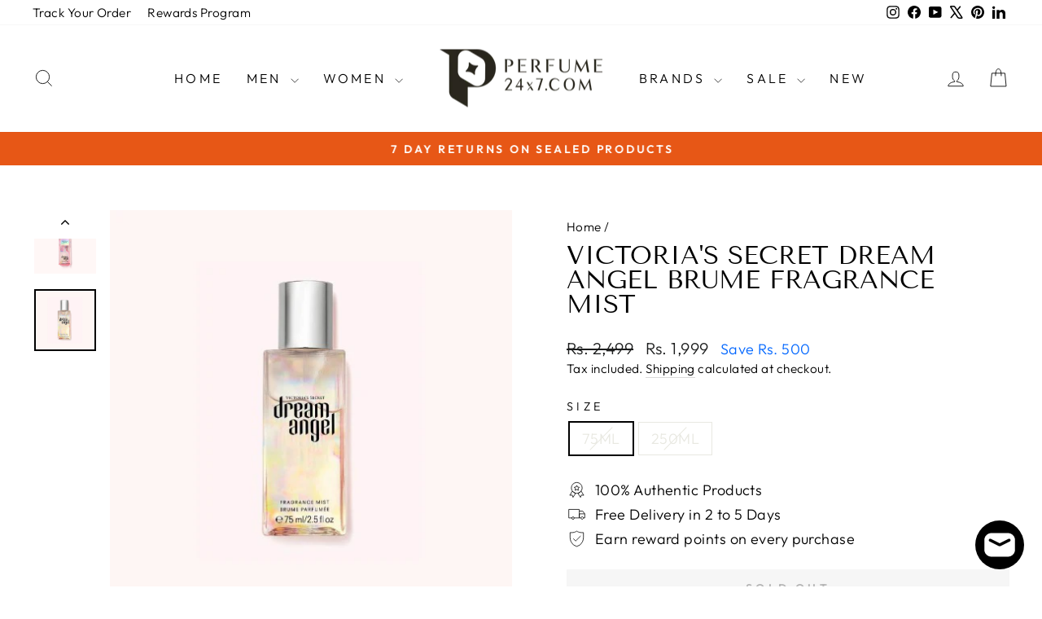

--- FILE ---
content_type: text/html; charset=utf-8
request_url: https://www.perfume24x7.com/products/victorias-secret-dream-angel-brume-fragrance-mist-250ml
body_size: 44740
content:
<!doctype html>
<html class="no-js" lang="en" dir="ltr">
<head>
<!-- Google Tag Manager -->
<script>(function(w,d,s,l,i){w[l]=w[l]||[];w[l].push({'gtm.start':
new Date().getTime(),event:'gtm.js'});var f=d.getElementsByTagName(s)[0],
j=d.createElement(s),dl=l!='dataLayer'?'&l='+l:'';j.async=true;j.src=
'https://www.googletagmanager.com/gtm.js?id='+i+dl;f.parentNode.insertBefore(j,f);
})(window,document,'script','dataLayer','GTM-P5QJQTQ');</script>
<!-- End Google Tag Manager -->

 
  <meta charset="utf-8">
  <meta http-equiv="X-UA-Compatible" content="IE=edge,chrome=1">
  <meta name="viewport" content="width=device-width,initial-scale=1">
  <meta name="theme-color" content="#e75716">
  <link rel="canonical" href="https://www.perfume24x7.com/products/victorias-secret-dream-angel-brume-fragrance-mist-250ml">
  <link rel="preconnect" href="https://cdn.shopify.com" crossorigin>
  <link rel="preconnect" href="https://fonts.shopifycdn.com" crossorigin>
  <link rel="dns-prefetch" href="https://productreviews.shopifycdn.com">
  <link rel="dns-prefetch" href="https://ajax.googleapis.com">
  <link rel="dns-prefetch" href="https://maps.googleapis.com">
  <link rel="dns-prefetch" href="https://maps.gstatic.com"><link rel="shortcut icon" href="//www.perfume24x7.com/cdn/shop/files/Lilac_and_White_Traditional_Real_Estate_Agency_Logotype_Template_32x32.png?v=1669367001" type="image/png" /><title>Buy Victoria&#39;s Secret Dream Angel Brume Mist
&ndash; Perfume24x7.com
</title>
<meta name="description" content="Wrap yourself in the heavenly scent of Victoria&#39;s Secret Dream Angel Brume Fragrance Mist. Ideal for feeling angelic with its light, airy notes. Order today!"><meta property="og:site_name" content="Perfume24x7.com">
  <meta property="og:url" content="https://www.perfume24x7.com/products/victorias-secret-dream-angel-brume-fragrance-mist-250ml">
  <meta property="og:title" content="Victoria&#39;s Secret Dream Angel Brume Fragrance Mist">
  <meta property="og:type" content="product">
  <meta property="og:description" content="Wrap yourself in the heavenly scent of Victoria&#39;s Secret Dream Angel Brume Fragrance Mist. Ideal for feeling angelic with its light, airy notes. Order today!"><meta property="og:image" content="http://www.perfume24x7.com/cdn/shop/products/VictoriasSecretDreamAngelmist.jpg?v=1623743017">
    <meta property="og:image:secure_url" content="https://www.perfume24x7.com/cdn/shop/products/VictoriasSecretDreamAngelmist.jpg?v=1623743017">
    <meta property="og:image:width" content="500">
    <meta property="og:image:height" content="500"><meta name="twitter:site" content="@Perfume24x7">
  <meta name="twitter:card" content="summary_large_image">
  <meta name="twitter:title" content="Victoria's Secret Dream Angel Brume Fragrance Mist">
  <meta name="twitter:description" content="Wrap yourself in the heavenly scent of Victoria&#39;s Secret Dream Angel Brume Fragrance Mist. Ideal for feeling angelic with its light, airy notes. Order today!">
<style data-shopify>@font-face {
  font-family: "Tenor Sans";
  font-weight: 400;
  font-style: normal;
  font-display: swap;
  src: url("//www.perfume24x7.com/cdn/fonts/tenor_sans/tenorsans_n4.966071a72c28462a9256039d3e3dc5b0cf314f65.woff2") format("woff2"),
       url("//www.perfume24x7.com/cdn/fonts/tenor_sans/tenorsans_n4.2282841d948f9649ba5c3cad6ea46df268141820.woff") format("woff");
}

  @font-face {
  font-family: Outfit;
  font-weight: 300;
  font-style: normal;
  font-display: swap;
  src: url("//www.perfume24x7.com/cdn/fonts/outfit/outfit_n3.8c97ae4c4fac7c2ea467a6dc784857f4de7e0e37.woff2") format("woff2"),
       url("//www.perfume24x7.com/cdn/fonts/outfit/outfit_n3.b50a189ccde91f9bceee88f207c18c09f0b62a7b.woff") format("woff");
}


  @font-face {
  font-family: Outfit;
  font-weight: 600;
  font-style: normal;
  font-display: swap;
  src: url("//www.perfume24x7.com/cdn/fonts/outfit/outfit_n6.dfcbaa80187851df2e8384061616a8eaa1702fdc.woff2") format("woff2"),
       url("//www.perfume24x7.com/cdn/fonts/outfit/outfit_n6.88384e9fc3e36038624caccb938f24ea8008a91d.woff") format("woff");
}

  
  
</style><link href="//www.perfume24x7.com/cdn/shop/t/70/assets/theme.css?v=114080401782448315331740057889" rel="stylesheet" type="text/css" media="all" />
<style data-shopify>:root {
    --typeHeaderPrimary: "Tenor Sans";
    --typeHeaderFallback: sans-serif;
    --typeHeaderSize: 36px;
    --typeHeaderWeight: 400;
    --typeHeaderLineHeight: 1;
    --typeHeaderSpacing: 0.0em;

    --typeBasePrimary:Outfit;
    --typeBaseFallback:sans-serif;
    --typeBaseSize: 18px;
    --typeBaseWeight: 300;
    --typeBaseSpacing: 0.025em;
    --typeBaseLineHeight: 1.4;
    --typeBaselineHeightMinus01: 1.3;

    --typeCollectionTitle: 20px;

    --iconWeight: 2px;
    --iconLinecaps: miter;

    
        --buttonRadius: 0;
    

    --colorGridOverlayOpacity: 0.1;
    --colorAnnouncement: #e75716;
    --colorAnnouncementText: #ffffff;

    --colorBody: #ffffff;
    --colorBodyAlpha05: rgba(255, 255, 255, 0.05);
    --colorBodyDim: #f2f2f2;
    --colorBodyLightDim: #fafafa;
    --colorBodyMediumDim: #f5f5f5;


    --colorBorder: #e8e8e1;

    --colorBtnPrimary: #e75716;
    --colorBtnPrimaryLight: #ed7843;
    --colorBtnPrimaryDim: #d04e14;
    --colorBtnPrimaryText: #ffffff;

    --colorCartDot: #e75716;

    --colorDrawers: #ffffff;
    --colorDrawersDim: #f2f2f2;
    --colorDrawerBorder: #e8e8e1;
    --colorDrawerText: #000000;
    --colorDrawerTextDark: #000000;
    --colorDrawerButton: #111111;
    --colorDrawerButtonText: #ffffff;

    --colorFooter: #000000;
    --colorFooterText: #ffffff;
    --colorFooterTextAlpha01: #ffffff;

    --colorGridOverlay: #ffffff;
    --colorGridOverlayOpacity: 0.1;

    --colorHeaderTextAlpha01: rgba(0, 0, 0, 0.1);

    --colorHeroText: #ffffff;

    --colorSmallImageBg: #ffffff;
    --colorLargeImageBg: #0f0f0f;

    --colorImageOverlay: #000000;
    --colorImageOverlayOpacity: 0.1;
    --colorImageOverlayTextShadow: 0.2;

    --colorLink: #000000;

    --colorModalBg: rgba(230, 230, 230, 0.6);

    --colorNav: #ffffff;
    --colorNavText: #000000;

    --colorPrice: #1c1d1d;

    --colorSaleTag: #00cc99;
    --colorSaleTagText: #ffffff;

    --colorTextBody: #000000;
    --colorTextBodyAlpha015: rgba(0, 0, 0, 0.15);
    --colorTextBodyAlpha005: rgba(0, 0, 0, 0.05);
    --colorTextBodyAlpha008: rgba(0, 0, 0, 0.08);
    --colorTextSavings: #0066ff;

    --urlIcoSelect: url(//www.perfume24x7.com/cdn/shop/t/70/assets/ico-select.svg);
    --urlIcoSelectFooter: url(//www.perfume24x7.com/cdn/shop/t/70/assets/ico-select-footer.svg);
    --urlIcoSelectWhite: url(//www.perfume24x7.com/cdn/shop/t/70/assets/ico-select-white.svg);

    --grid-gutter: 17px;
    --drawer-gutter: 20px;

    --sizeChartMargin: 25px 0;
    --sizeChartIconMargin: 5px;

    --newsletterReminderPadding: 40px;

    /*Shop Pay Installments*/
    --color-body-text: #000000;
    --color-body: #ffffff;
    --color-bg: #ffffff;
    }

    .placeholder-content {
    background-image: linear-gradient(100deg, #ffffff 40%, #f7f7f7 63%, #ffffff 79%);
    }</style><script>
    document.documentElement.className = document.documentElement.className.replace('no-js', 'js');

    window.theme = window.theme || {};
    theme.routes = {
      home: "/",
      cart: "/cart.js",
      cartPage: "/cart",
      cartAdd: "/cart/add.js",
      cartChange: "/cart/change.js",
      search: "/search",
      predictiveSearch: "/search/suggest"
    };
    theme.strings = {
      soldOut: "Sold Out",
      unavailable: "Unavailable",
      inStockLabel: "In stock, ready to ship",
      oneStockLabel: "Low stock - [count] item left",
      otherStockLabel: "Low stock - [count] items left",
      willNotShipUntil: "Ready to ship [date]",
      willBeInStockAfter: "Back in stock [date]",
      waitingForStock: "Backordered, shipping soon",
      savePrice: "Save [saved_amount]",
      cartEmpty: "Your cart is currently empty.",
      cartTermsConfirmation: "You must agree with the terms and conditions of sales to check out",
      searchCollections: "Collections",
      searchPages: "Pages",
      searchArticles: "Articles",
      productFrom: "from ",
      maxQuantity: "You can only have [quantity] of [title] in your cart."
    };
    theme.settings = {
      cartType: "drawer",
      isCustomerTemplate: false,
      moneyFormat: "Rs. {{amount_no_decimals}}",
      saveType: "dollar",
      productImageSize: "natural",
      productImageCover: false,
      predictiveSearch: true,
      predictiveSearchType: null,
      predictiveSearchVendor: false,
      predictiveSearchPrice: false,
      quickView: false,
      themeName: 'Impulse',
      themeVersion: "7.6.1"
    };
  </script>

  <script>window.performance && window.performance.mark && window.performance.mark('shopify.content_for_header.start');</script><meta name="google-site-verification" content="_jiLBbCixktcGEgiHa11CkVhvaTV2zEHIa0FtvzNWjM">
<meta name="facebook-domain-verification" content="lyccrh4cemfv69ik5l3g6ftyx6s9fy">
<meta id="shopify-digital-wallet" name="shopify-digital-wallet" content="/18952657/digital_wallets/dialog">
<link rel="alternate" type="application/json+oembed" href="https://www.perfume24x7.com/products/victorias-secret-dream-angel-brume-fragrance-mist-250ml.oembed">
<script async="async" src="/checkouts/internal/preloads.js?locale=en-IN"></script>
<script id="shopify-features" type="application/json">{"accessToken":"63219e46188006b6b4262eb6c689ece2","betas":["rich-media-storefront-analytics"],"domain":"www.perfume24x7.com","predictiveSearch":true,"shopId":18952657,"locale":"en"}</script>
<script>var Shopify = Shopify || {};
Shopify.shop = "perfume24x7-com.myshopify.com";
Shopify.locale = "en";
Shopify.currency = {"active":"INR","rate":"1.0"};
Shopify.country = "IN";
Shopify.theme = {"name":"Impulse V.7.6.1 L","id":133734694995,"schema_name":"Impulse","schema_version":"7.6.1","theme_store_id":857,"role":"main"};
Shopify.theme.handle = "null";
Shopify.theme.style = {"id":null,"handle":null};
Shopify.cdnHost = "www.perfume24x7.com/cdn";
Shopify.routes = Shopify.routes || {};
Shopify.routes.root = "/";</script>
<script type="module">!function(o){(o.Shopify=o.Shopify||{}).modules=!0}(window);</script>
<script>!function(o){function n(){var o=[];function n(){o.push(Array.prototype.slice.apply(arguments))}return n.q=o,n}var t=o.Shopify=o.Shopify||{};t.loadFeatures=n(),t.autoloadFeatures=n()}(window);</script>
<script id="shop-js-analytics" type="application/json">{"pageType":"product"}</script>
<script defer="defer" async type="module" src="//www.perfume24x7.com/cdn/shopifycloud/shop-js/modules/v2/client.init-shop-cart-sync_DlSlHazZ.en.esm.js"></script>
<script defer="defer" async type="module" src="//www.perfume24x7.com/cdn/shopifycloud/shop-js/modules/v2/chunk.common_D16XZWos.esm.js"></script>
<script type="module">
  await import("//www.perfume24x7.com/cdn/shopifycloud/shop-js/modules/v2/client.init-shop-cart-sync_DlSlHazZ.en.esm.js");
await import("//www.perfume24x7.com/cdn/shopifycloud/shop-js/modules/v2/chunk.common_D16XZWos.esm.js");

  window.Shopify.SignInWithShop?.initShopCartSync?.({"fedCMEnabled":true,"windoidEnabled":true});

</script>
<script>(function() {
  var isLoaded = false;
  function asyncLoad() {
    if (isLoaded) return;
    isLoaded = true;
    var urls = ["https:\/\/tracker.wigzopush.com\/shopify.js?orgtoken=u5vjV5NuQCCSJbyUWeg7tg\u0026shop=perfume24x7-com.myshopify.com","https:\/\/sr-cdn.shiprocket.in\/sr-promise\/static\/uc.js?channel_id=4\u0026sr_company_id=21243\u0026shop=perfume24x7-com.myshopify.com"];
    for (var i = 0; i < urls.length; i++) {
      var s = document.createElement('script');
      s.type = 'text/javascript';
      s.async = true;
      s.src = urls[i];
      var x = document.getElementsByTagName('script')[0];
      x.parentNode.insertBefore(s, x);
    }
  };
  if(window.attachEvent) {
    window.attachEvent('onload', asyncLoad);
  } else {
    window.addEventListener('load', asyncLoad, false);
  }
})();</script>
<script id="__st">var __st={"a":18952657,"offset":-18000,"reqid":"700b429f-be50-443f-9e75-98e12a822dba-1768577617","pageurl":"www.perfume24x7.com\/products\/victorias-secret-dream-angel-brume-fragrance-mist-250ml","u":"846b5fa53f1f","p":"product","rtyp":"product","rid":6576469704787};</script>
<script>window.ShopifyPaypalV4VisibilityTracking = true;</script>
<script id="captcha-bootstrap">!function(){'use strict';const t='contact',e='account',n='new_comment',o=[[t,t],['blogs',n],['comments',n],[t,'customer']],c=[[e,'customer_login'],[e,'guest_login'],[e,'recover_customer_password'],[e,'create_customer']],r=t=>t.map((([t,e])=>`form[action*='/${t}']:not([data-nocaptcha='true']) input[name='form_type'][value='${e}']`)).join(','),a=t=>()=>t?[...document.querySelectorAll(t)].map((t=>t.form)):[];function s(){const t=[...o],e=r(t);return a(e)}const i='password',u='form_key',d=['recaptcha-v3-token','g-recaptcha-response','h-captcha-response',i],f=()=>{try{return window.sessionStorage}catch{return}},m='__shopify_v',_=t=>t.elements[u];function p(t,e,n=!1){try{const o=window.sessionStorage,c=JSON.parse(o.getItem(e)),{data:r}=function(t){const{data:e,action:n}=t;return t[m]||n?{data:e,action:n}:{data:t,action:n}}(c);for(const[e,n]of Object.entries(r))t.elements[e]&&(t.elements[e].value=n);n&&o.removeItem(e)}catch(o){console.error('form repopulation failed',{error:o})}}const l='form_type',E='cptcha';function T(t){t.dataset[E]=!0}const w=window,h=w.document,L='Shopify',v='ce_forms',y='captcha';let A=!1;((t,e)=>{const n=(g='f06e6c50-85a8-45c8-87d0-21a2b65856fe',I='https://cdn.shopify.com/shopifycloud/storefront-forms-hcaptcha/ce_storefront_forms_captcha_hcaptcha.v1.5.2.iife.js',D={infoText:'Protected by hCaptcha',privacyText:'Privacy',termsText:'Terms'},(t,e,n)=>{const o=w[L][v],c=o.bindForm;if(c)return c(t,g,e,D).then(n);var r;o.q.push([[t,g,e,D],n]),r=I,A||(h.body.append(Object.assign(h.createElement('script'),{id:'captcha-provider',async:!0,src:r})),A=!0)});var g,I,D;w[L]=w[L]||{},w[L][v]=w[L][v]||{},w[L][v].q=[],w[L][y]=w[L][y]||{},w[L][y].protect=function(t,e){n(t,void 0,e),T(t)},Object.freeze(w[L][y]),function(t,e,n,w,h,L){const[v,y,A,g]=function(t,e,n){const i=e?o:[],u=t?c:[],d=[...i,...u],f=r(d),m=r(i),_=r(d.filter((([t,e])=>n.includes(e))));return[a(f),a(m),a(_),s()]}(w,h,L),I=t=>{const e=t.target;return e instanceof HTMLFormElement?e:e&&e.form},D=t=>v().includes(t);t.addEventListener('submit',(t=>{const e=I(t);if(!e)return;const n=D(e)&&!e.dataset.hcaptchaBound&&!e.dataset.recaptchaBound,o=_(e),c=g().includes(e)&&(!o||!o.value);(n||c)&&t.preventDefault(),c&&!n&&(function(t){try{if(!f())return;!function(t){const e=f();if(!e)return;const n=_(t);if(!n)return;const o=n.value;o&&e.removeItem(o)}(t);const e=Array.from(Array(32),(()=>Math.random().toString(36)[2])).join('');!function(t,e){_(t)||t.append(Object.assign(document.createElement('input'),{type:'hidden',name:u})),t.elements[u].value=e}(t,e),function(t,e){const n=f();if(!n)return;const o=[...t.querySelectorAll(`input[type='${i}']`)].map((({name:t})=>t)),c=[...d,...o],r={};for(const[a,s]of new FormData(t).entries())c.includes(a)||(r[a]=s);n.setItem(e,JSON.stringify({[m]:1,action:t.action,data:r}))}(t,e)}catch(e){console.error('failed to persist form',e)}}(e),e.submit())}));const S=(t,e)=>{t&&!t.dataset[E]&&(n(t,e.some((e=>e===t))),T(t))};for(const o of['focusin','change'])t.addEventListener(o,(t=>{const e=I(t);D(e)&&S(e,y())}));const B=e.get('form_key'),M=e.get(l),P=B&&M;t.addEventListener('DOMContentLoaded',(()=>{const t=y();if(P)for(const e of t)e.elements[l].value===M&&p(e,B);[...new Set([...A(),...v().filter((t=>'true'===t.dataset.shopifyCaptcha))])].forEach((e=>S(e,t)))}))}(h,new URLSearchParams(w.location.search),n,t,e,['guest_login'])})(!0,!0)}();</script>
<script integrity="sha256-4kQ18oKyAcykRKYeNunJcIwy7WH5gtpwJnB7kiuLZ1E=" data-source-attribution="shopify.loadfeatures" defer="defer" src="//www.perfume24x7.com/cdn/shopifycloud/storefront/assets/storefront/load_feature-a0a9edcb.js" crossorigin="anonymous"></script>
<script data-source-attribution="shopify.dynamic_checkout.dynamic.init">var Shopify=Shopify||{};Shopify.PaymentButton=Shopify.PaymentButton||{isStorefrontPortableWallets:!0,init:function(){window.Shopify.PaymentButton.init=function(){};var t=document.createElement("script");t.src="https://www.perfume24x7.com/cdn/shopifycloud/portable-wallets/latest/portable-wallets.en.js",t.type="module",document.head.appendChild(t)}};
</script>
<script data-source-attribution="shopify.dynamic_checkout.buyer_consent">
  function portableWalletsHideBuyerConsent(e){var t=document.getElementById("shopify-buyer-consent"),n=document.getElementById("shopify-subscription-policy-button");t&&n&&(t.classList.add("hidden"),t.setAttribute("aria-hidden","true"),n.removeEventListener("click",e))}function portableWalletsShowBuyerConsent(e){var t=document.getElementById("shopify-buyer-consent"),n=document.getElementById("shopify-subscription-policy-button");t&&n&&(t.classList.remove("hidden"),t.removeAttribute("aria-hidden"),n.addEventListener("click",e))}window.Shopify?.PaymentButton&&(window.Shopify.PaymentButton.hideBuyerConsent=portableWalletsHideBuyerConsent,window.Shopify.PaymentButton.showBuyerConsent=portableWalletsShowBuyerConsent);
</script>
<script data-source-attribution="shopify.dynamic_checkout.cart.bootstrap">document.addEventListener("DOMContentLoaded",(function(){function t(){return document.querySelector("shopify-accelerated-checkout-cart, shopify-accelerated-checkout")}if(t())Shopify.PaymentButton.init();else{new MutationObserver((function(e,n){t()&&(Shopify.PaymentButton.init(),n.disconnect())})).observe(document.body,{childList:!0,subtree:!0})}}));
</script>

<script>window.performance && window.performance.mark && window.performance.mark('shopify.content_for_header.end');</script>

  <script src="//www.perfume24x7.com/cdn/shop/t/70/assets/vendor-scripts-v11.js" defer="defer"></script><script src="//www.perfume24x7.com/cdn/shop/t/70/assets/theme.js?v=104180769944361832221740057869" defer="defer"></script>
<!-- BEGIN app block: shopify://apps/simprosys-google-shopping-feed/blocks/core_settings_block/1f0b859e-9fa6-4007-97e8-4513aff5ff3b --><!-- BEGIN: GSF App Core Tags & Scripts by Simprosys Google Shopping Feed -->









<!-- END: GSF App Core Tags & Scripts by Simprosys Google Shopping Feed -->
<!-- END app block --><!-- BEGIN app block: shopify://apps/judge-me-reviews/blocks/judgeme_core/61ccd3b1-a9f2-4160-9fe9-4fec8413e5d8 --><!-- Start of Judge.me Core -->






<link rel="dns-prefetch" href="https://cdnwidget.judge.me">
<link rel="dns-prefetch" href="https://cdn.judge.me">
<link rel="dns-prefetch" href="https://cdn1.judge.me">
<link rel="dns-prefetch" href="https://api.judge.me">

<script data-cfasync='false' class='jdgm-settings-script'>window.jdgmSettings={"pagination":5,"disable_web_reviews":false,"badge_no_review_text":"No reviews","badge_n_reviews_text":"{{ n }} review/reviews","hide_badge_preview_if_no_reviews":true,"badge_hide_text":false,"enforce_center_preview_badge":false,"widget_title":"Customer Reviews","widget_open_form_text":"Write a review","widget_close_form_text":"Cancel review","widget_refresh_page_text":"Refresh page","widget_summary_text":"Based on {{ number_of_reviews }} review/reviews","widget_no_review_text":"Be the first to write a review","widget_name_field_text":"Display name","widget_verified_name_field_text":"Verified Name (public)","widget_name_placeholder_text":"Display name","widget_required_field_error_text":"This field is required.","widget_email_field_text":"Email address","widget_verified_email_field_text":"Verified Email (private, can not be edited)","widget_email_placeholder_text":"Your email address","widget_email_field_error_text":"Please enter a valid email address.","widget_rating_field_text":"Rating","widget_review_title_field_text":"Review Title","widget_review_title_placeholder_text":"Give your review a title","widget_review_body_field_text":"Review content","widget_review_body_placeholder_text":"Start writing here...","widget_pictures_field_text":"Picture/Video (optional)","widget_submit_review_text":"Submit Review","widget_submit_verified_review_text":"Submit Verified Review","widget_submit_success_msg_with_auto_publish":"Thank you! Please refresh the page in a few moments to see your review. You can remove or edit your review by logging into \u003ca href='https://judge.me/login' target='_blank' rel='nofollow noopener'\u003eJudge.me\u003c/a\u003e","widget_submit_success_msg_no_auto_publish":"Thank you! Your review will be published as soon as it is approved by the shop admin. You can remove or edit your review by logging into \u003ca href='https://judge.me/login' target='_blank' rel='nofollow noopener'\u003eJudge.me\u003c/a\u003e","widget_show_default_reviews_out_of_total_text":"Showing {{ n_reviews_shown }} out of {{ n_reviews }} reviews.","widget_show_all_link_text":"Show all","widget_show_less_link_text":"Show less","widget_author_said_text":"{{ reviewer_name }} said:","widget_days_text":"{{ n }} days ago","widget_weeks_text":"{{ n }} week/weeks ago","widget_months_text":"{{ n }} month/months ago","widget_years_text":"{{ n }} year/years ago","widget_yesterday_text":"Yesterday","widget_today_text":"Today","widget_replied_text":"\u003e\u003e {{ shop_name }} replied:","widget_read_more_text":"Read more","widget_reviewer_name_as_initial":"","widget_rating_filter_color":"#fbcd0a","widget_rating_filter_see_all_text":"See all reviews","widget_sorting_most_recent_text":"Most Recent","widget_sorting_highest_rating_text":"Highest Rating","widget_sorting_lowest_rating_text":"Lowest Rating","widget_sorting_with_pictures_text":"Only Pictures","widget_sorting_most_helpful_text":"Most Helpful","widget_open_question_form_text":"Ask a question","widget_reviews_subtab_text":"Reviews","widget_questions_subtab_text":"Questions","widget_question_label_text":"Question","widget_answer_label_text":"Answer","widget_question_placeholder_text":"Write your question here","widget_submit_question_text":"Submit Question","widget_question_submit_success_text":"Thank you for your question! We will notify you once it gets answered.","verified_badge_text":"Verified","verified_badge_bg_color":"","verified_badge_text_color":"","verified_badge_placement":"left-of-reviewer-name","widget_review_max_height":"","widget_hide_border":false,"widget_social_share":false,"widget_thumb":false,"widget_review_location_show":false,"widget_location_format":"","all_reviews_include_out_of_store_products":true,"all_reviews_out_of_store_text":"(out of store)","all_reviews_pagination":100,"all_reviews_product_name_prefix_text":"about","enable_review_pictures":true,"enable_question_anwser":false,"widget_theme":"default","review_date_format":"dd/mm/yy","default_sort_method":"most-recent","widget_product_reviews_subtab_text":"Product Reviews","widget_shop_reviews_subtab_text":"Shop Reviews","widget_other_products_reviews_text":"Reviews for other products","widget_store_reviews_subtab_text":"Store reviews","widget_no_store_reviews_text":"This store hasn't received any reviews yet","widget_web_restriction_product_reviews_text":"This product hasn't received any reviews yet","widget_no_items_text":"No items found","widget_show_more_text":"Show more","widget_write_a_store_review_text":"Write a Store Review","widget_other_languages_heading":"Reviews in Other Languages","widget_translate_review_text":"Translate review to {{ language }}","widget_translating_review_text":"Translating...","widget_show_original_translation_text":"Show original ({{ language }})","widget_translate_review_failed_text":"Review couldn't be translated.","widget_translate_review_retry_text":"Retry","widget_translate_review_try_again_later_text":"Try again later","show_product_url_for_grouped_product":false,"widget_sorting_pictures_first_text":"Pictures First","show_pictures_on_all_rev_page_mobile":false,"show_pictures_on_all_rev_page_desktop":false,"floating_tab_hide_mobile_install_preference":false,"floating_tab_button_name":"★ Reviews","floating_tab_title":"Let customers speak for us","floating_tab_button_color":"","floating_tab_button_background_color":"","floating_tab_url":"","floating_tab_url_enabled":false,"floating_tab_tab_style":"text","all_reviews_text_badge_text":"Customers rate us {{ shop.metafields.judgeme.all_reviews_rating | round: 1 }}/5 based on {{ shop.metafields.judgeme.all_reviews_count }} reviews.","all_reviews_text_badge_text_branded_style":"{{ shop.metafields.judgeme.all_reviews_rating | round: 1 }} out of 5 stars based on {{ shop.metafields.judgeme.all_reviews_count }} reviews","is_all_reviews_text_badge_a_link":false,"show_stars_for_all_reviews_text_badge":false,"all_reviews_text_badge_url":"","all_reviews_text_style":"branded","all_reviews_text_color_style":"judgeme_brand_color","all_reviews_text_color":"#108474","all_reviews_text_show_jm_brand":true,"featured_carousel_show_header":true,"featured_carousel_title":"Let customers speak for us","testimonials_carousel_title":"Customers are saying","videos_carousel_title":"Real customer stories","cards_carousel_title":"Customers are saying","featured_carousel_count_text":"from {{ n }} reviews","featured_carousel_add_link_to_all_reviews_page":false,"featured_carousel_url":"","featured_carousel_show_images":true,"featured_carousel_autoslide_interval":5,"featured_carousel_arrows_on_the_sides":false,"featured_carousel_height":250,"featured_carousel_width":80,"featured_carousel_image_size":0,"featured_carousel_image_height":250,"featured_carousel_arrow_color":"#eeeeee","verified_count_badge_style":"branded","verified_count_badge_orientation":"horizontal","verified_count_badge_color_style":"judgeme_brand_color","verified_count_badge_color":"#108474","is_verified_count_badge_a_link":false,"verified_count_badge_url":"","verified_count_badge_show_jm_brand":true,"widget_rating_preset_default":5,"widget_first_sub_tab":"product-reviews","widget_show_histogram":true,"widget_histogram_use_custom_color":false,"widget_pagination_use_custom_color":false,"widget_star_use_custom_color":false,"widget_verified_badge_use_custom_color":false,"widget_write_review_use_custom_color":false,"picture_reminder_submit_button":"Upload Pictures","enable_review_videos":true,"mute_video_by_default":true,"widget_sorting_videos_first_text":"Videos First","widget_review_pending_text":"Pending","featured_carousel_items_for_large_screen":3,"social_share_options_order":"Facebook,Twitter","remove_microdata_snippet":false,"disable_json_ld":false,"enable_json_ld_products":false,"preview_badge_show_question_text":false,"preview_badge_no_question_text":"No questions","preview_badge_n_question_text":"{{ number_of_questions }} question/questions","qa_badge_show_icon":false,"qa_badge_position":"same-row","remove_judgeme_branding":true,"widget_add_search_bar":false,"widget_search_bar_placeholder":"Search","widget_sorting_verified_only_text":"Verified only","featured_carousel_theme":"default","featured_carousel_show_rating":true,"featured_carousel_show_title":true,"featured_carousel_show_body":true,"featured_carousel_show_date":false,"featured_carousel_show_reviewer":true,"featured_carousel_show_product":false,"featured_carousel_header_background_color":"#108474","featured_carousel_header_text_color":"#ffffff","featured_carousel_name_product_separator":"reviewed","featured_carousel_full_star_background":"#108474","featured_carousel_empty_star_background":"#dadada","featured_carousel_vertical_theme_background":"#f9fafb","featured_carousel_verified_badge_enable":true,"featured_carousel_verified_badge_color":"#108474","featured_carousel_border_style":"round","featured_carousel_review_line_length_limit":3,"featured_carousel_more_reviews_button_text":"Read more reviews","featured_carousel_view_product_button_text":"View product","all_reviews_page_load_reviews_on":"scroll","all_reviews_page_load_more_text":"Load More Reviews","disable_fb_tab_reviews":false,"enable_ajax_cdn_cache":false,"widget_advanced_speed_features":5,"widget_public_name_text":"displayed publicly like","default_reviewer_name":"John Smith","default_reviewer_name_has_non_latin":true,"widget_reviewer_anonymous":"Anonymous","medals_widget_title":"Judge.me Review Medals","medals_widget_background_color":"#f9fafb","medals_widget_position":"footer_all_pages","medals_widget_border_color":"#f9fafb","medals_widget_verified_text_position":"left","medals_widget_use_monochromatic_version":false,"medals_widget_elements_color":"#108474","show_reviewer_avatar":true,"widget_invalid_yt_video_url_error_text":"Not a YouTube video URL","widget_max_length_field_error_text":"Please enter no more than {0} characters.","widget_show_country_flag":false,"widget_show_collected_via_shop_app":true,"widget_verified_by_shop_badge_style":"light","widget_verified_by_shop_text":"Verified by Shop","widget_show_photo_gallery":false,"widget_load_with_code_splitting":true,"widget_ugc_install_preference":false,"widget_ugc_title":"Made by us, Shared by you","widget_ugc_subtitle":"Tag us to see your picture featured in our page","widget_ugc_arrows_color":"#ffffff","widget_ugc_primary_button_text":"Buy Now","widget_ugc_primary_button_background_color":"#108474","widget_ugc_primary_button_text_color":"#ffffff","widget_ugc_primary_button_border_width":"0","widget_ugc_primary_button_border_style":"none","widget_ugc_primary_button_border_color":"#108474","widget_ugc_primary_button_border_radius":"25","widget_ugc_secondary_button_text":"Load More","widget_ugc_secondary_button_background_color":"#ffffff","widget_ugc_secondary_button_text_color":"#108474","widget_ugc_secondary_button_border_width":"2","widget_ugc_secondary_button_border_style":"solid","widget_ugc_secondary_button_border_color":"#108474","widget_ugc_secondary_button_border_radius":"25","widget_ugc_reviews_button_text":"View Reviews","widget_ugc_reviews_button_background_color":"#ffffff","widget_ugc_reviews_button_text_color":"#108474","widget_ugc_reviews_button_border_width":"2","widget_ugc_reviews_button_border_style":"solid","widget_ugc_reviews_button_border_color":"#108474","widget_ugc_reviews_button_border_radius":"25","widget_ugc_reviews_button_link_to":"judgeme-reviews-page","widget_ugc_show_post_date":true,"widget_ugc_max_width":"800","widget_rating_metafield_value_type":true,"widget_primary_color":"#B26A4C","widget_enable_secondary_color":false,"widget_secondary_color":"#edf5f5","widget_summary_average_rating_text":"{{ average_rating }} out of 5","widget_media_grid_title":"Customer photos \u0026 videos","widget_media_grid_see_more_text":"See more","widget_round_style":false,"widget_show_product_medals":true,"widget_verified_by_judgeme_text":"Verified by Judge.me","widget_show_store_medals":true,"widget_verified_by_judgeme_text_in_store_medals":"Verified by Judge.me","widget_media_field_exceed_quantity_message":"Sorry, we can only accept {{ max_media }} for one review.","widget_media_field_exceed_limit_message":"{{ file_name }} is too large, please select a {{ media_type }} less than {{ size_limit }}MB.","widget_review_submitted_text":"Review Submitted!","widget_question_submitted_text":"Question Submitted!","widget_close_form_text_question":"Cancel","widget_write_your_answer_here_text":"Write your answer here","widget_enabled_branded_link":true,"widget_show_collected_by_judgeme":true,"widget_reviewer_name_color":"","widget_write_review_text_color":"","widget_write_review_bg_color":"","widget_collected_by_judgeme_text":"collected by Judge.me","widget_pagination_type":"standard","widget_load_more_text":"Load More","widget_load_more_color":"#108474","widget_full_review_text":"Full Review","widget_read_more_reviews_text":"Read More Reviews","widget_read_questions_text":"Read Questions","widget_questions_and_answers_text":"Questions \u0026 Answers","widget_verified_by_text":"Verified by","widget_verified_text":"Verified","widget_number_of_reviews_text":"{{ number_of_reviews }} reviews","widget_back_button_text":"Back","widget_next_button_text":"Next","widget_custom_forms_filter_button":"Filters","custom_forms_style":"horizontal","widget_show_review_information":false,"how_reviews_are_collected":"How reviews are collected?","widget_show_review_keywords":false,"widget_gdpr_statement":"How we use your data: We'll only contact you about the review you left, and only if necessary. By submitting your review, you agree to Judge.me's \u003ca href='https://judge.me/terms' target='_blank' rel='nofollow noopener'\u003eterms\u003c/a\u003e, \u003ca href='https://judge.me/privacy' target='_blank' rel='nofollow noopener'\u003eprivacy\u003c/a\u003e and \u003ca href='https://judge.me/content-policy' target='_blank' rel='nofollow noopener'\u003econtent\u003c/a\u003e policies.","widget_multilingual_sorting_enabled":false,"widget_translate_review_content_enabled":false,"widget_translate_review_content_method":"manual","popup_widget_review_selection":"automatically_with_pictures","popup_widget_round_border_style":true,"popup_widget_show_title":true,"popup_widget_show_body":true,"popup_widget_show_reviewer":false,"popup_widget_show_product":true,"popup_widget_show_pictures":true,"popup_widget_use_review_picture":true,"popup_widget_show_on_home_page":true,"popup_widget_show_on_product_page":true,"popup_widget_show_on_collection_page":true,"popup_widget_show_on_cart_page":true,"popup_widget_position":"bottom_left","popup_widget_first_review_delay":5,"popup_widget_duration":5,"popup_widget_interval":5,"popup_widget_review_count":5,"popup_widget_hide_on_mobile":true,"review_snippet_widget_round_border_style":true,"review_snippet_widget_card_color":"#FFFFFF","review_snippet_widget_slider_arrows_background_color":"#FFFFFF","review_snippet_widget_slider_arrows_color":"#000000","review_snippet_widget_star_color":"#108474","show_product_variant":false,"all_reviews_product_variant_label_text":"Variant: ","widget_show_verified_branding":true,"widget_ai_summary_title":"Customers say","widget_ai_summary_disclaimer":"AI-powered review summary based on recent customer reviews","widget_show_ai_summary":false,"widget_show_ai_summary_bg":false,"widget_show_review_title_input":true,"redirect_reviewers_invited_via_email":"review_widget","request_store_review_after_product_review":false,"request_review_other_products_in_order":false,"review_form_color_scheme":"default","review_form_corner_style":"square","review_form_star_color":{},"review_form_text_color":"#333333","review_form_background_color":"#ffffff","review_form_field_background_color":"#fafafa","review_form_button_color":{},"review_form_button_text_color":"#ffffff","review_form_modal_overlay_color":"#000000","review_content_screen_title_text":"How would you rate this product?","review_content_introduction_text":"We would love it if you would share a bit about your experience.","store_review_form_title_text":"How would you rate this store?","store_review_form_introduction_text":"We would love it if you would share a bit about your experience.","show_review_guidance_text":true,"one_star_review_guidance_text":"Poor","five_star_review_guidance_text":"Great","customer_information_screen_title_text":"About you","customer_information_introduction_text":"Please tell us more about you.","custom_questions_screen_title_text":"Your experience in more detail","custom_questions_introduction_text":"Here are a few questions to help us understand more about your experience.","review_submitted_screen_title_text":"Thanks for your review!","review_submitted_screen_thank_you_text":"We are processing it and it will appear on the store soon.","review_submitted_screen_email_verification_text":"Please confirm your email by clicking the link we just sent you. This helps us keep reviews authentic.","review_submitted_request_store_review_text":"Would you like to share your experience of shopping with us?","review_submitted_review_other_products_text":"Would you like to review these products?","store_review_screen_title_text":"Would you like to share your experience of shopping with us?","store_review_introduction_text":"We value your feedback and use it to improve. Please share any thoughts or suggestions you have.","reviewer_media_screen_title_picture_text":"Share a picture","reviewer_media_introduction_picture_text":"Upload a photo to support your review.","reviewer_media_screen_title_video_text":"Share a video","reviewer_media_introduction_video_text":"Upload a video to support your review.","reviewer_media_screen_title_picture_or_video_text":"Share a picture or video","reviewer_media_introduction_picture_or_video_text":"Upload a photo or video to support your review.","reviewer_media_youtube_url_text":"Paste your Youtube URL here","advanced_settings_next_step_button_text":"Next","advanced_settings_close_review_button_text":"Close","modal_write_review_flow":false,"write_review_flow_required_text":"Required","write_review_flow_privacy_message_text":"We respect your privacy.","write_review_flow_anonymous_text":"Post review as anonymous","write_review_flow_visibility_text":"This won't be visible to other customers.","write_review_flow_multiple_selection_help_text":"Select as many as you like","write_review_flow_single_selection_help_text":"Select one option","write_review_flow_required_field_error_text":"This field is required","write_review_flow_invalid_email_error_text":"Please enter a valid email address","write_review_flow_max_length_error_text":"Max. {{ max_length }} characters.","write_review_flow_media_upload_text":"\u003cb\u003eClick to upload\u003c/b\u003e or drag and drop","write_review_flow_gdpr_statement":"We'll only contact you about your review if necessary. By submitting your review, you agree to our \u003ca href='https://judge.me/terms' target='_blank' rel='nofollow noopener'\u003eterms and conditions\u003c/a\u003e and \u003ca href='https://judge.me/privacy' target='_blank' rel='nofollow noopener'\u003eprivacy policy\u003c/a\u003e.","rating_only_reviews_enabled":false,"show_negative_reviews_help_screen":false,"new_review_flow_help_screen_rating_threshold":3,"negative_review_resolution_screen_title_text":"Tell us more","negative_review_resolution_text":"Your experience matters to us. If there were issues with your purchase, we're here to help. Feel free to reach out to us, we'd love the opportunity to make things right.","negative_review_resolution_button_text":"Contact us","negative_review_resolution_proceed_with_review_text":"Leave a review","negative_review_resolution_subject":"Issue with purchase from {{ shop_name }}.{{ order_name }}","preview_badge_collection_page_install_status":true,"widget_review_custom_css":"","preview_badge_custom_css":"","preview_badge_stars_count":"5-stars","featured_carousel_custom_css":"","floating_tab_custom_css":"","all_reviews_widget_custom_css":"","medals_widget_custom_css":"","verified_badge_custom_css":"","all_reviews_text_custom_css":"","transparency_badges_collected_via_store_invite":false,"transparency_badges_from_another_provider":false,"transparency_badges_collected_from_store_visitor":false,"transparency_badges_collected_by_verified_review_provider":false,"transparency_badges_earned_reward":false,"transparency_badges_collected_via_store_invite_text":"Review collected via store invitation","transparency_badges_from_another_provider_text":"Review collected from another provider","transparency_badges_collected_from_store_visitor_text":"Review collected from a store visitor","transparency_badges_written_in_google_text":"Review written in Google","transparency_badges_written_in_etsy_text":"Review written in Etsy","transparency_badges_written_in_shop_app_text":"Review written in Shop App","transparency_badges_earned_reward_text":"Review earned a reward for future purchase","product_review_widget_per_page":10,"widget_store_review_label_text":"Review about the store","checkout_comment_extension_title_on_product_page":"Customer Comments","checkout_comment_extension_num_latest_comment_show":5,"checkout_comment_extension_format":"name_and_timestamp","checkout_comment_customer_name":"last_initial","checkout_comment_comment_notification":true,"preview_badge_collection_page_install_preference":false,"preview_badge_home_page_install_preference":false,"preview_badge_product_page_install_preference":false,"review_widget_install_preference":"","review_carousel_install_preference":false,"floating_reviews_tab_install_preference":"none","verified_reviews_count_badge_install_preference":false,"all_reviews_text_install_preference":false,"review_widget_best_location":false,"judgeme_medals_install_preference":false,"review_widget_revamp_enabled":false,"review_widget_qna_enabled":false,"review_widget_header_theme":"minimal","review_widget_widget_title_enabled":true,"review_widget_header_text_size":"medium","review_widget_header_text_weight":"regular","review_widget_average_rating_style":"compact","review_widget_bar_chart_enabled":true,"review_widget_bar_chart_type":"numbers","review_widget_bar_chart_style":"standard","review_widget_expanded_media_gallery_enabled":false,"review_widget_reviews_section_theme":"standard","review_widget_image_style":"thumbnails","review_widget_review_image_ratio":"square","review_widget_stars_size":"medium","review_widget_verified_badge":"standard_text","review_widget_review_title_text_size":"medium","review_widget_review_text_size":"medium","review_widget_review_text_length":"medium","review_widget_number_of_columns_desktop":3,"review_widget_carousel_transition_speed":5,"review_widget_custom_questions_answers_display":"always","review_widget_button_text_color":"#FFFFFF","review_widget_text_color":"#000000","review_widget_lighter_text_color":"#7B7B7B","review_widget_corner_styling":"soft","review_widget_review_word_singular":"review","review_widget_review_word_plural":"reviews","review_widget_voting_label":"Helpful?","review_widget_shop_reply_label":"Reply from {{ shop_name }}:","review_widget_filters_title":"Filters","qna_widget_question_word_singular":"Question","qna_widget_question_word_plural":"Questions","qna_widget_answer_reply_label":"Answer from {{ answerer_name }}:","qna_content_screen_title_text":"Ask a question about this product","qna_widget_question_required_field_error_text":"Please enter your question.","qna_widget_flow_gdpr_statement":"We'll only contact you about your question if necessary. By submitting your question, you agree to our \u003ca href='https://judge.me/terms' target='_blank' rel='nofollow noopener'\u003eterms and conditions\u003c/a\u003e and \u003ca href='https://judge.me/privacy' target='_blank' rel='nofollow noopener'\u003eprivacy policy\u003c/a\u003e.","qna_widget_question_submitted_text":"Thanks for your question!","qna_widget_close_form_text_question":"Close","qna_widget_question_submit_success_text":"We’ll notify you by email when your question is answered.","all_reviews_widget_v2025_enabled":false,"all_reviews_widget_v2025_header_theme":"default","all_reviews_widget_v2025_widget_title_enabled":true,"all_reviews_widget_v2025_header_text_size":"medium","all_reviews_widget_v2025_header_text_weight":"regular","all_reviews_widget_v2025_average_rating_style":"compact","all_reviews_widget_v2025_bar_chart_enabled":true,"all_reviews_widget_v2025_bar_chart_type":"numbers","all_reviews_widget_v2025_bar_chart_style":"standard","all_reviews_widget_v2025_expanded_media_gallery_enabled":false,"all_reviews_widget_v2025_show_store_medals":true,"all_reviews_widget_v2025_show_photo_gallery":true,"all_reviews_widget_v2025_show_review_keywords":false,"all_reviews_widget_v2025_show_ai_summary":false,"all_reviews_widget_v2025_show_ai_summary_bg":false,"all_reviews_widget_v2025_add_search_bar":false,"all_reviews_widget_v2025_default_sort_method":"most-recent","all_reviews_widget_v2025_reviews_per_page":10,"all_reviews_widget_v2025_reviews_section_theme":"default","all_reviews_widget_v2025_image_style":"thumbnails","all_reviews_widget_v2025_review_image_ratio":"square","all_reviews_widget_v2025_stars_size":"medium","all_reviews_widget_v2025_verified_badge":"bold_badge","all_reviews_widget_v2025_review_title_text_size":"medium","all_reviews_widget_v2025_review_text_size":"medium","all_reviews_widget_v2025_review_text_length":"medium","all_reviews_widget_v2025_number_of_columns_desktop":3,"all_reviews_widget_v2025_carousel_transition_speed":5,"all_reviews_widget_v2025_custom_questions_answers_display":"always","all_reviews_widget_v2025_show_product_variant":false,"all_reviews_widget_v2025_show_reviewer_avatar":true,"all_reviews_widget_v2025_reviewer_name_as_initial":"","all_reviews_widget_v2025_review_location_show":false,"all_reviews_widget_v2025_location_format":"","all_reviews_widget_v2025_show_country_flag":false,"all_reviews_widget_v2025_verified_by_shop_badge_style":"light","all_reviews_widget_v2025_social_share":false,"all_reviews_widget_v2025_social_share_options_order":"Facebook,Twitter,LinkedIn,Pinterest","all_reviews_widget_v2025_pagination_type":"standard","all_reviews_widget_v2025_button_text_color":"#FFFFFF","all_reviews_widget_v2025_text_color":"#000000","all_reviews_widget_v2025_lighter_text_color":"#7B7B7B","all_reviews_widget_v2025_corner_styling":"soft","all_reviews_widget_v2025_title":"Customer reviews","all_reviews_widget_v2025_ai_summary_title":"Customers say about this store","all_reviews_widget_v2025_no_review_text":"Be the first to write a review","platform":"shopify","branding_url":"https://app.judge.me/reviews","branding_text":"Powered by Judge.me","locale":"en","reply_name":"Perfume24x7.com","widget_version":"3.0","footer":true,"autopublish":false,"review_dates":true,"enable_custom_form":false,"shop_locale":"en","enable_multi_locales_translations":false,"show_review_title_input":true,"review_verification_email_status":"always","can_be_branded":false,"reply_name_text":"Perfume24x7.com"};</script> <style class='jdgm-settings-style'>.jdgm-xx{left:0}:root{--jdgm-primary-color: #B26A4C;--jdgm-secondary-color: rgba(178,106,76,0.1);--jdgm-star-color: #B26A4C;--jdgm-write-review-text-color: white;--jdgm-write-review-bg-color: #B26A4C;--jdgm-paginate-color: #B26A4C;--jdgm-border-radius: 0;--jdgm-reviewer-name-color: #B26A4C}.jdgm-histogram__bar-content{background-color:#B26A4C}.jdgm-rev[data-verified-buyer=true] .jdgm-rev__icon.jdgm-rev__icon:after,.jdgm-rev__buyer-badge.jdgm-rev__buyer-badge{color:white;background-color:#B26A4C}.jdgm-review-widget--small .jdgm-gallery.jdgm-gallery .jdgm-gallery__thumbnail-link:nth-child(8) .jdgm-gallery__thumbnail-wrapper.jdgm-gallery__thumbnail-wrapper:before{content:"See more"}@media only screen and (min-width: 768px){.jdgm-gallery.jdgm-gallery .jdgm-gallery__thumbnail-link:nth-child(8) .jdgm-gallery__thumbnail-wrapper.jdgm-gallery__thumbnail-wrapper:before{content:"See more"}}.jdgm-prev-badge[data-average-rating='0.00']{display:none !important}.jdgm-author-all-initials{display:none !important}.jdgm-author-last-initial{display:none !important}.jdgm-rev-widg__title{visibility:hidden}.jdgm-rev-widg__summary-text{visibility:hidden}.jdgm-prev-badge__text{visibility:hidden}.jdgm-rev__prod-link-prefix:before{content:'about'}.jdgm-rev__variant-label:before{content:'Variant: '}.jdgm-rev__out-of-store-text:before{content:'(out of store)'}@media only screen and (min-width: 768px){.jdgm-rev__pics .jdgm-rev_all-rev-page-picture-separator,.jdgm-rev__pics .jdgm-rev__product-picture{display:none}}@media only screen and (max-width: 768px){.jdgm-rev__pics .jdgm-rev_all-rev-page-picture-separator,.jdgm-rev__pics .jdgm-rev__product-picture{display:none}}.jdgm-preview-badge[data-template="product"]{display:none !important}.jdgm-preview-badge[data-template="collection"]{display:none !important}.jdgm-preview-badge[data-template="index"]{display:none !important}.jdgm-review-widget[data-from-snippet="true"]{display:none !important}.jdgm-verified-count-badget[data-from-snippet="true"]{display:none !important}.jdgm-carousel-wrapper[data-from-snippet="true"]{display:none !important}.jdgm-all-reviews-text[data-from-snippet="true"]{display:none !important}.jdgm-medals-section[data-from-snippet="true"]{display:none !important}.jdgm-ugc-media-wrapper[data-from-snippet="true"]{display:none !important}.jdgm-rev__transparency-badge[data-badge-type="review_collected_via_store_invitation"]{display:none !important}.jdgm-rev__transparency-badge[data-badge-type="review_collected_from_another_provider"]{display:none !important}.jdgm-rev__transparency-badge[data-badge-type="review_collected_from_store_visitor"]{display:none !important}.jdgm-rev__transparency-badge[data-badge-type="review_written_in_etsy"]{display:none !important}.jdgm-rev__transparency-badge[data-badge-type="review_written_in_google_business"]{display:none !important}.jdgm-rev__transparency-badge[data-badge-type="review_written_in_shop_app"]{display:none !important}.jdgm-rev__transparency-badge[data-badge-type="review_earned_for_future_purchase"]{display:none !important}.jdgm-review-snippet-widget .jdgm-rev-snippet-widget__cards-container .jdgm-rev-snippet-card{border-radius:8px;background:#fff}.jdgm-review-snippet-widget .jdgm-rev-snippet-widget__cards-container .jdgm-rev-snippet-card__rev-rating .jdgm-star{color:#108474}.jdgm-review-snippet-widget .jdgm-rev-snippet-widget__prev-btn,.jdgm-review-snippet-widget .jdgm-rev-snippet-widget__next-btn{border-radius:50%;background:#fff}.jdgm-review-snippet-widget .jdgm-rev-snippet-widget__prev-btn>svg,.jdgm-review-snippet-widget .jdgm-rev-snippet-widget__next-btn>svg{fill:#000}.jdgm-full-rev-modal.rev-snippet-widget .jm-mfp-container .jm-mfp-content,.jdgm-full-rev-modal.rev-snippet-widget .jm-mfp-container .jdgm-full-rev__icon,.jdgm-full-rev-modal.rev-snippet-widget .jm-mfp-container .jdgm-full-rev__pic-img,.jdgm-full-rev-modal.rev-snippet-widget .jm-mfp-container .jdgm-full-rev__reply{border-radius:8px}.jdgm-full-rev-modal.rev-snippet-widget .jm-mfp-container .jdgm-full-rev[data-verified-buyer="true"] .jdgm-full-rev__icon::after{border-radius:8px}.jdgm-full-rev-modal.rev-snippet-widget .jm-mfp-container .jdgm-full-rev .jdgm-rev__buyer-badge{border-radius:calc( 8px / 2 )}.jdgm-full-rev-modal.rev-snippet-widget .jm-mfp-container .jdgm-full-rev .jdgm-full-rev__replier::before{content:'Perfume24x7.com'}.jdgm-full-rev-modal.rev-snippet-widget .jm-mfp-container .jdgm-full-rev .jdgm-full-rev__product-button{border-radius:calc( 8px * 6 )}
</style> <style class='jdgm-settings-style'></style>

  
  
  
  <style class='jdgm-miracle-styles'>
  @-webkit-keyframes jdgm-spin{0%{-webkit-transform:rotate(0deg);-ms-transform:rotate(0deg);transform:rotate(0deg)}100%{-webkit-transform:rotate(359deg);-ms-transform:rotate(359deg);transform:rotate(359deg)}}@keyframes jdgm-spin{0%{-webkit-transform:rotate(0deg);-ms-transform:rotate(0deg);transform:rotate(0deg)}100%{-webkit-transform:rotate(359deg);-ms-transform:rotate(359deg);transform:rotate(359deg)}}@font-face{font-family:'JudgemeStar';src:url("[data-uri]") format("woff");font-weight:normal;font-style:normal}.jdgm-star{font-family:'JudgemeStar';display:inline !important;text-decoration:none !important;padding:0 4px 0 0 !important;margin:0 !important;font-weight:bold;opacity:1;-webkit-font-smoothing:antialiased;-moz-osx-font-smoothing:grayscale}.jdgm-star:hover{opacity:1}.jdgm-star:last-of-type{padding:0 !important}.jdgm-star.jdgm--on:before{content:"\e000"}.jdgm-star.jdgm--off:before{content:"\e001"}.jdgm-star.jdgm--half:before{content:"\e002"}.jdgm-widget *{margin:0;line-height:1.4;-webkit-box-sizing:border-box;-moz-box-sizing:border-box;box-sizing:border-box;-webkit-overflow-scrolling:touch}.jdgm-hidden{display:none !important;visibility:hidden !important}.jdgm-temp-hidden{display:none}.jdgm-spinner{width:40px;height:40px;margin:auto;border-radius:50%;border-top:2px solid #eee;border-right:2px solid #eee;border-bottom:2px solid #eee;border-left:2px solid #ccc;-webkit-animation:jdgm-spin 0.8s infinite linear;animation:jdgm-spin 0.8s infinite linear}.jdgm-prev-badge{display:block !important}

</style>


  
  
   


<script data-cfasync='false' class='jdgm-script'>
!function(e){window.jdgm=window.jdgm||{},jdgm.CDN_HOST="https://cdnwidget.judge.me/",jdgm.CDN_HOST_ALT="https://cdn2.judge.me/cdn/widget_frontend/",jdgm.API_HOST="https://api.judge.me/",jdgm.CDN_BASE_URL="https://cdn.shopify.com/extensions/019bc2a9-7271-74a7-b65b-e73c32c977be/judgeme-extensions-295/assets/",
jdgm.docReady=function(d){(e.attachEvent?"complete"===e.readyState:"loading"!==e.readyState)?
setTimeout(d,0):e.addEventListener("DOMContentLoaded",d)},jdgm.loadCSS=function(d,t,o,a){
!o&&jdgm.loadCSS.requestedUrls.indexOf(d)>=0||(jdgm.loadCSS.requestedUrls.push(d),
(a=e.createElement("link")).rel="stylesheet",a.class="jdgm-stylesheet",a.media="nope!",
a.href=d,a.onload=function(){this.media="all",t&&setTimeout(t)},e.body.appendChild(a))},
jdgm.loadCSS.requestedUrls=[],jdgm.loadJS=function(e,d){var t=new XMLHttpRequest;
t.onreadystatechange=function(){4===t.readyState&&(Function(t.response)(),d&&d(t.response))},
t.open("GET",e),t.onerror=function(){if(e.indexOf(jdgm.CDN_HOST)===0&&jdgm.CDN_HOST_ALT!==jdgm.CDN_HOST){var f=e.replace(jdgm.CDN_HOST,jdgm.CDN_HOST_ALT);jdgm.loadJS(f,d)}},t.send()},jdgm.docReady((function(){(window.jdgmLoadCSS||e.querySelectorAll(
".jdgm-widget, .jdgm-all-reviews-page").length>0)&&(jdgmSettings.widget_load_with_code_splitting?
parseFloat(jdgmSettings.widget_version)>=3?jdgm.loadCSS(jdgm.CDN_HOST+"widget_v3/base.css"):
jdgm.loadCSS(jdgm.CDN_HOST+"widget/base.css"):jdgm.loadCSS(jdgm.CDN_HOST+"shopify_v2.css"),
jdgm.loadJS(jdgm.CDN_HOST+"loa"+"der.js"))}))}(document);
</script>
<noscript><link rel="stylesheet" type="text/css" media="all" href="https://cdnwidget.judge.me/shopify_v2.css"></noscript>

<!-- BEGIN app snippet: theme_fix_tags --><script>
  (function() {
    var jdgmThemeFixes = null;
    if (!jdgmThemeFixes) return;
    var thisThemeFix = jdgmThemeFixes[Shopify.theme.id];
    if (!thisThemeFix) return;

    if (thisThemeFix.html) {
      document.addEventListener("DOMContentLoaded", function() {
        var htmlDiv = document.createElement('div');
        htmlDiv.classList.add('jdgm-theme-fix-html');
        htmlDiv.innerHTML = thisThemeFix.html;
        document.body.append(htmlDiv);
      });
    };

    if (thisThemeFix.css) {
      var styleTag = document.createElement('style');
      styleTag.classList.add('jdgm-theme-fix-style');
      styleTag.innerHTML = thisThemeFix.css;
      document.head.append(styleTag);
    };

    if (thisThemeFix.js) {
      var scriptTag = document.createElement('script');
      scriptTag.classList.add('jdgm-theme-fix-script');
      scriptTag.innerHTML = thisThemeFix.js;
      document.head.append(scriptTag);
    };
  })();
</script>
<!-- END app snippet -->
<!-- End of Judge.me Core -->



<!-- END app block --><!-- BEGIN app block: shopify://apps/microsoft-clarity/blocks/clarity_js/31c3d126-8116-4b4a-8ba1-baeda7c4aeea -->
<script type="text/javascript">
  (function (c, l, a, r, i, t, y) {
    c[a] = c[a] || function () { (c[a].q = c[a].q || []).push(arguments); };
    t = l.createElement(r); t.async = 1; t.src = "https://www.clarity.ms/tag/" + i + "?ref=shopify";
    y = l.getElementsByTagName(r)[0]; y.parentNode.insertBefore(t, y);

    c.Shopify.loadFeatures([{ name: "consent-tracking-api", version: "0.1" }], error => {
      if (error) {
        console.error("Error loading Shopify features:", error);
        return;
      }

      c[a]('consentv2', {
        ad_Storage: c.Shopify.customerPrivacy.marketingAllowed() ? "granted" : "denied",
        analytics_Storage: c.Shopify.customerPrivacy.analyticsProcessingAllowed() ? "granted" : "denied",
      });
    });

    l.addEventListener("visitorConsentCollected", function (e) {
      c[a]('consentv2', {
        ad_Storage: e.detail.marketingAllowed ? "granted" : "denied",
        analytics_Storage: e.detail.analyticsAllowed ? "granted" : "denied",
      });
    });
  })(window, document, "clarity", "script", "urk74v9equ");
</script>



<!-- END app block --><script src="https://cdn.shopify.com/extensions/019bc2a9-7271-74a7-b65b-e73c32c977be/judgeme-extensions-295/assets/loader.js" type="text/javascript" defer="defer"></script>
<script src="https://cdn.shopify.com/extensions/019bbde2-aa41-7224-807c-8a1fb9a30b00/smile-io-265/assets/smile-loader.js" type="text/javascript" defer="defer"></script>
<script src="https://cdn.shopify.com/extensions/7bc9bb47-adfa-4267-963e-cadee5096caf/inbox-1252/assets/inbox-chat-loader.js" type="text/javascript" defer="defer"></script>
<link href="https://monorail-edge.shopifysvc.com" rel="dns-prefetch">
<script>(function(){if ("sendBeacon" in navigator && "performance" in window) {try {var session_token_from_headers = performance.getEntriesByType('navigation')[0].serverTiming.find(x => x.name == '_s').description;} catch {var session_token_from_headers = undefined;}var session_cookie_matches = document.cookie.match(/_shopify_s=([^;]*)/);var session_token_from_cookie = session_cookie_matches && session_cookie_matches.length === 2 ? session_cookie_matches[1] : "";var session_token = session_token_from_headers || session_token_from_cookie || "";function handle_abandonment_event(e) {var entries = performance.getEntries().filter(function(entry) {return /monorail-edge.shopifysvc.com/.test(entry.name);});if (!window.abandonment_tracked && entries.length === 0) {window.abandonment_tracked = true;var currentMs = Date.now();var navigation_start = performance.timing.navigationStart;var payload = {shop_id: 18952657,url: window.location.href,navigation_start,duration: currentMs - navigation_start,session_token,page_type: "product"};window.navigator.sendBeacon("https://monorail-edge.shopifysvc.com/v1/produce", JSON.stringify({schema_id: "online_store_buyer_site_abandonment/1.1",payload: payload,metadata: {event_created_at_ms: currentMs,event_sent_at_ms: currentMs}}));}}window.addEventListener('pagehide', handle_abandonment_event);}}());</script>
<script id="web-pixels-manager-setup">(function e(e,d,r,n,o){if(void 0===o&&(o={}),!Boolean(null===(a=null===(i=window.Shopify)||void 0===i?void 0:i.analytics)||void 0===a?void 0:a.replayQueue)){var i,a;window.Shopify=window.Shopify||{};var t=window.Shopify;t.analytics=t.analytics||{};var s=t.analytics;s.replayQueue=[],s.publish=function(e,d,r){return s.replayQueue.push([e,d,r]),!0};try{self.performance.mark("wpm:start")}catch(e){}var l=function(){var e={modern:/Edge?\/(1{2}[4-9]|1[2-9]\d|[2-9]\d{2}|\d{4,})\.\d+(\.\d+|)|Firefox\/(1{2}[4-9]|1[2-9]\d|[2-9]\d{2}|\d{4,})\.\d+(\.\d+|)|Chrom(ium|e)\/(9{2}|\d{3,})\.\d+(\.\d+|)|(Maci|X1{2}).+ Version\/(15\.\d+|(1[6-9]|[2-9]\d|\d{3,})\.\d+)([,.]\d+|)( \(\w+\)|)( Mobile\/\w+|) Safari\/|Chrome.+OPR\/(9{2}|\d{3,})\.\d+\.\d+|(CPU[ +]OS|iPhone[ +]OS|CPU[ +]iPhone|CPU IPhone OS|CPU iPad OS)[ +]+(15[._]\d+|(1[6-9]|[2-9]\d|\d{3,})[._]\d+)([._]\d+|)|Android:?[ /-](13[3-9]|1[4-9]\d|[2-9]\d{2}|\d{4,})(\.\d+|)(\.\d+|)|Android.+Firefox\/(13[5-9]|1[4-9]\d|[2-9]\d{2}|\d{4,})\.\d+(\.\d+|)|Android.+Chrom(ium|e)\/(13[3-9]|1[4-9]\d|[2-9]\d{2}|\d{4,})\.\d+(\.\d+|)|SamsungBrowser\/([2-9]\d|\d{3,})\.\d+/,legacy:/Edge?\/(1[6-9]|[2-9]\d|\d{3,})\.\d+(\.\d+|)|Firefox\/(5[4-9]|[6-9]\d|\d{3,})\.\d+(\.\d+|)|Chrom(ium|e)\/(5[1-9]|[6-9]\d|\d{3,})\.\d+(\.\d+|)([\d.]+$|.*Safari\/(?![\d.]+ Edge\/[\d.]+$))|(Maci|X1{2}).+ Version\/(10\.\d+|(1[1-9]|[2-9]\d|\d{3,})\.\d+)([,.]\d+|)( \(\w+\)|)( Mobile\/\w+|) Safari\/|Chrome.+OPR\/(3[89]|[4-9]\d|\d{3,})\.\d+\.\d+|(CPU[ +]OS|iPhone[ +]OS|CPU[ +]iPhone|CPU IPhone OS|CPU iPad OS)[ +]+(10[._]\d+|(1[1-9]|[2-9]\d|\d{3,})[._]\d+)([._]\d+|)|Android:?[ /-](13[3-9]|1[4-9]\d|[2-9]\d{2}|\d{4,})(\.\d+|)(\.\d+|)|Mobile Safari.+OPR\/([89]\d|\d{3,})\.\d+\.\d+|Android.+Firefox\/(13[5-9]|1[4-9]\d|[2-9]\d{2}|\d{4,})\.\d+(\.\d+|)|Android.+Chrom(ium|e)\/(13[3-9]|1[4-9]\d|[2-9]\d{2}|\d{4,})\.\d+(\.\d+|)|Android.+(UC? ?Browser|UCWEB|U3)[ /]?(15\.([5-9]|\d{2,})|(1[6-9]|[2-9]\d|\d{3,})\.\d+)\.\d+|SamsungBrowser\/(5\.\d+|([6-9]|\d{2,})\.\d+)|Android.+MQ{2}Browser\/(14(\.(9|\d{2,})|)|(1[5-9]|[2-9]\d|\d{3,})(\.\d+|))(\.\d+|)|K[Aa][Ii]OS\/(3\.\d+|([4-9]|\d{2,})\.\d+)(\.\d+|)/},d=e.modern,r=e.legacy,n=navigator.userAgent;return n.match(d)?"modern":n.match(r)?"legacy":"unknown"}(),u="modern"===l?"modern":"legacy",c=(null!=n?n:{modern:"",legacy:""})[u],f=function(e){return[e.baseUrl,"/wpm","/b",e.hashVersion,"modern"===e.buildTarget?"m":"l",".js"].join("")}({baseUrl:d,hashVersion:r,buildTarget:u}),m=function(e){var d=e.version,r=e.bundleTarget,n=e.surface,o=e.pageUrl,i=e.monorailEndpoint;return{emit:function(e){var a=e.status,t=e.errorMsg,s=(new Date).getTime(),l=JSON.stringify({metadata:{event_sent_at_ms:s},events:[{schema_id:"web_pixels_manager_load/3.1",payload:{version:d,bundle_target:r,page_url:o,status:a,surface:n,error_msg:t},metadata:{event_created_at_ms:s}}]});if(!i)return console&&console.warn&&console.warn("[Web Pixels Manager] No Monorail endpoint provided, skipping logging."),!1;try{return self.navigator.sendBeacon.bind(self.navigator)(i,l)}catch(e){}var u=new XMLHttpRequest;try{return u.open("POST",i,!0),u.setRequestHeader("Content-Type","text/plain"),u.send(l),!0}catch(e){return console&&console.warn&&console.warn("[Web Pixels Manager] Got an unhandled error while logging to Monorail."),!1}}}}({version:r,bundleTarget:l,surface:e.surface,pageUrl:self.location.href,monorailEndpoint:e.monorailEndpoint});try{o.browserTarget=l,function(e){var d=e.src,r=e.async,n=void 0===r||r,o=e.onload,i=e.onerror,a=e.sri,t=e.scriptDataAttributes,s=void 0===t?{}:t,l=document.createElement("script"),u=document.querySelector("head"),c=document.querySelector("body");if(l.async=n,l.src=d,a&&(l.integrity=a,l.crossOrigin="anonymous"),s)for(var f in s)if(Object.prototype.hasOwnProperty.call(s,f))try{l.dataset[f]=s[f]}catch(e){}if(o&&l.addEventListener("load",o),i&&l.addEventListener("error",i),u)u.appendChild(l);else{if(!c)throw new Error("Did not find a head or body element to append the script");c.appendChild(l)}}({src:f,async:!0,onload:function(){if(!function(){var e,d;return Boolean(null===(d=null===(e=window.Shopify)||void 0===e?void 0:e.analytics)||void 0===d?void 0:d.initialized)}()){var d=window.webPixelsManager.init(e)||void 0;if(d){var r=window.Shopify.analytics;r.replayQueue.forEach((function(e){var r=e[0],n=e[1],o=e[2];d.publishCustomEvent(r,n,o)})),r.replayQueue=[],r.publish=d.publishCustomEvent,r.visitor=d.visitor,r.initialized=!0}}},onerror:function(){return m.emit({status:"failed",errorMsg:"".concat(f," has failed to load")})},sri:function(e){var d=/^sha384-[A-Za-z0-9+/=]+$/;return"string"==typeof e&&d.test(e)}(c)?c:"",scriptDataAttributes:o}),m.emit({status:"loading"})}catch(e){m.emit({status:"failed",errorMsg:(null==e?void 0:e.message)||"Unknown error"})}}})({shopId: 18952657,storefrontBaseUrl: "https://www.perfume24x7.com",extensionsBaseUrl: "https://extensions.shopifycdn.com/cdn/shopifycloud/web-pixels-manager",monorailEndpoint: "https://monorail-edge.shopifysvc.com/unstable/produce_batch",surface: "storefront-renderer",enabledBetaFlags: ["2dca8a86"],webPixelsConfigList: [{"id":"1632862291","configuration":"{\"account_ID\":\"291732\",\"google_analytics_tracking_tag\":\"1\",\"measurement_id\":\"2\",\"api_secret\":\"3\",\"shop_settings\":\"{\\\"custom_pixel_script\\\":\\\"https:\\\\\\\/\\\\\\\/storage.googleapis.com\\\\\\\/gsf-scripts\\\\\\\/custom-pixels\\\\\\\/perfume24x7-com.js\\\"}\"}","eventPayloadVersion":"v1","runtimeContext":"LAX","scriptVersion":"c6b888297782ed4a1cba19cda43d6625","type":"APP","apiClientId":1558137,"privacyPurposes":[],"dataSharingAdjustments":{"protectedCustomerApprovalScopes":["read_customer_address","read_customer_email","read_customer_name","read_customer_personal_data","read_customer_phone"]}},{"id":"1601765459","configuration":"{\"projectId\":\"urk74v9equ\"}","eventPayloadVersion":"v1","runtimeContext":"STRICT","scriptVersion":"014847bbf13270aa001a30c5c904c9a3","type":"APP","apiClientId":240074326017,"privacyPurposes":[],"capabilities":["advanced_dom_events"],"dataSharingAdjustments":{"protectedCustomerApprovalScopes":["read_customer_personal_data"]}},{"id":"803209299","configuration":"{\"webPixelName\":\"Judge.me\"}","eventPayloadVersion":"v1","runtimeContext":"STRICT","scriptVersion":"34ad157958823915625854214640f0bf","type":"APP","apiClientId":683015,"privacyPurposes":["ANALYTICS"],"dataSharingAdjustments":{"protectedCustomerApprovalScopes":["read_customer_email","read_customer_name","read_customer_personal_data","read_customer_phone"]}},{"id":"408485971","configuration":"{\"config\":\"{\\\"google_tag_ids\\\":[\\\"G-XXL8VHBZLC\\\",\\\"AW-984771609\\\",\\\"GT-W6VSX7KT\\\"],\\\"gtag_events\\\":[{\\\"type\\\":\\\"begin_checkout\\\",\\\"action_label\\\":[\\\"G-XXL8VHBZLC\\\",\\\"AW-984771609\\\/FqYqCMKJyYoBEJnYydUD\\\"]},{\\\"type\\\":\\\"search\\\",\\\"action_label\\\":[\\\"G-XXL8VHBZLC\\\",\\\"AW-984771609\\\/F3wCCMWJyYoBEJnYydUD\\\"]},{\\\"type\\\":\\\"view_item\\\",\\\"action_label\\\":[\\\"G-XXL8VHBZLC\\\",\\\"AW-984771609\\\/ycrSCIqHyYoBEJnYydUD\\\",\\\"MC-03TVTTMDNC\\\"]},{\\\"type\\\":\\\"purchase\\\",\\\"action_label\\\":[\\\"G-XXL8VHBZLC\\\",\\\"AW-984771609\\\/4uRYCIeHyYoBEJnYydUD\\\",\\\"MC-03TVTTMDNC\\\"]},{\\\"type\\\":\\\"page_view\\\",\\\"action_label\\\":[\\\"G-XXL8VHBZLC\\\",\\\"AW-984771609\\\/M_E_CISHyYoBEJnYydUD\\\",\\\"MC-03TVTTMDNC\\\"]},{\\\"type\\\":\\\"add_payment_info\\\",\\\"action_label\\\":[\\\"G-XXL8VHBZLC\\\",\\\"AW-984771609\\\/ZUX6CMiJyYoBEJnYydUD\\\"]},{\\\"type\\\":\\\"add_to_cart\\\",\\\"action_label\\\":[\\\"G-XXL8VHBZLC\\\",\\\"AW-984771609\\\/wxbjCL-JyYoBEJnYydUD\\\"]}],\\\"enable_monitoring_mode\\\":false}\"}","eventPayloadVersion":"v1","runtimeContext":"OPEN","scriptVersion":"b2a88bafab3e21179ed38636efcd8a93","type":"APP","apiClientId":1780363,"privacyPurposes":[],"dataSharingAdjustments":{"protectedCustomerApprovalScopes":["read_customer_address","read_customer_email","read_customer_name","read_customer_personal_data","read_customer_phone"]}},{"id":"170655827","configuration":"{\"pixel_id\":\"317063058707714\",\"pixel_type\":\"facebook_pixel\"}","eventPayloadVersion":"v1","runtimeContext":"OPEN","scriptVersion":"ca16bc87fe92b6042fbaa3acc2fbdaa6","type":"APP","apiClientId":2329312,"privacyPurposes":["ANALYTICS","MARKETING","SALE_OF_DATA"],"dataSharingAdjustments":{"protectedCustomerApprovalScopes":["read_customer_address","read_customer_email","read_customer_name","read_customer_personal_data","read_customer_phone"]}},{"id":"68976723","eventPayloadVersion":"v1","runtimeContext":"LAX","scriptVersion":"2","type":"CUSTOM","privacyPurposes":[],"name":"Google Analytics tag (migrated)"},{"id":"101974099","eventPayloadVersion":"1","runtimeContext":"LAX","scriptVersion":"1","type":"CUSTOM","privacyPurposes":[],"name":"Simprosys Custom Pixel"},{"id":"102531155","eventPayloadVersion":"1","runtimeContext":"LAX","scriptVersion":"1","type":"CUSTOM","privacyPurposes":[],"name":"RetentionX"},{"id":"shopify-app-pixel","configuration":"{}","eventPayloadVersion":"v1","runtimeContext":"STRICT","scriptVersion":"0450","apiClientId":"shopify-pixel","type":"APP","privacyPurposes":["ANALYTICS","MARKETING"]},{"id":"shopify-custom-pixel","eventPayloadVersion":"v1","runtimeContext":"LAX","scriptVersion":"0450","apiClientId":"shopify-pixel","type":"CUSTOM","privacyPurposes":["ANALYTICS","MARKETING"]}],isMerchantRequest: false,initData: {"shop":{"name":"Perfume24x7.com","paymentSettings":{"currencyCode":"INR"},"myshopifyDomain":"perfume24x7-com.myshopify.com","countryCode":"IN","storefrontUrl":"https:\/\/www.perfume24x7.com"},"customer":null,"cart":null,"checkout":null,"productVariants":[{"price":{"amount":1999.0,"currencyCode":"INR"},"product":{"title":"Victoria's Secret Dream Angel Brume Fragrance Mist","vendor":"Victoria's Secret","id":"6576469704787","untranslatedTitle":"Victoria's Secret Dream Angel Brume Fragrance Mist","url":"\/products\/victorias-secret-dream-angel-brume-fragrance-mist-250ml","type":"Fragrance Mist"},"id":"39379244548179","image":{"src":"\/\/www.perfume24x7.com\/cdn\/shop\/products\/DreamAngelA_eb5c86fc-27bf-46e7-9c37-8c8a8a0c0799.jpg?v=1624455427"},"sku":"VSDAM75","title":"75ML","untranslatedTitle":"75ML"},{"price":{"amount":2999.0,"currencyCode":"INR"},"product":{"title":"Victoria's Secret Dream Angel Brume Fragrance Mist","vendor":"Victoria's Secret","id":"6576469704787","untranslatedTitle":"Victoria's Secret Dream Angel Brume Fragrance Mist","url":"\/products\/victorias-secret-dream-angel-brume-fragrance-mist-250ml","type":"Fragrance Mist"},"id":"39379244580947","image":{"src":"\/\/www.perfume24x7.com\/cdn\/shop\/products\/VictoriasSecretDreamAngelmist.jpg?v=1623743017"},"sku":"VSDAM251","title":"250ML","untranslatedTitle":"250ML"}],"purchasingCompany":null},},"https://www.perfume24x7.com/cdn","fcfee988w5aeb613cpc8e4bc33m6693e112",{"modern":"","legacy":""},{"shopId":"18952657","storefrontBaseUrl":"https:\/\/www.perfume24x7.com","extensionBaseUrl":"https:\/\/extensions.shopifycdn.com\/cdn\/shopifycloud\/web-pixels-manager","surface":"storefront-renderer","enabledBetaFlags":"[\"2dca8a86\"]","isMerchantRequest":"false","hashVersion":"fcfee988w5aeb613cpc8e4bc33m6693e112","publish":"custom","events":"[[\"page_viewed\",{}],[\"product_viewed\",{\"productVariant\":{\"price\":{\"amount\":1999.0,\"currencyCode\":\"INR\"},\"product\":{\"title\":\"Victoria's Secret Dream Angel Brume Fragrance Mist\",\"vendor\":\"Victoria's Secret\",\"id\":\"6576469704787\",\"untranslatedTitle\":\"Victoria's Secret Dream Angel Brume Fragrance Mist\",\"url\":\"\/products\/victorias-secret-dream-angel-brume-fragrance-mist-250ml\",\"type\":\"Fragrance Mist\"},\"id\":\"39379244548179\",\"image\":{\"src\":\"\/\/www.perfume24x7.com\/cdn\/shop\/products\/DreamAngelA_eb5c86fc-27bf-46e7-9c37-8c8a8a0c0799.jpg?v=1624455427\"},\"sku\":\"VSDAM75\",\"title\":\"75ML\",\"untranslatedTitle\":\"75ML\"}}]]"});</script><script>
  window.ShopifyAnalytics = window.ShopifyAnalytics || {};
  window.ShopifyAnalytics.meta = window.ShopifyAnalytics.meta || {};
  window.ShopifyAnalytics.meta.currency = 'INR';
  var meta = {"product":{"id":6576469704787,"gid":"gid:\/\/shopify\/Product\/6576469704787","vendor":"Victoria's Secret","type":"Fragrance Mist","handle":"victorias-secret-dream-angel-brume-fragrance-mist-250ml","variants":[{"id":39379244548179,"price":199900,"name":"Victoria's Secret Dream Angel Brume Fragrance Mist - 75ML","public_title":"75ML","sku":"VSDAM75"},{"id":39379244580947,"price":299900,"name":"Victoria's Secret Dream Angel Brume Fragrance Mist - 250ML","public_title":"250ML","sku":"VSDAM251"}],"remote":false},"page":{"pageType":"product","resourceType":"product","resourceId":6576469704787,"requestId":"700b429f-be50-443f-9e75-98e12a822dba-1768577617"}};
  for (var attr in meta) {
    window.ShopifyAnalytics.meta[attr] = meta[attr];
  }
</script>
<script class="analytics">
  (function () {
    var customDocumentWrite = function(content) {
      var jquery = null;

      if (window.jQuery) {
        jquery = window.jQuery;
      } else if (window.Checkout && window.Checkout.$) {
        jquery = window.Checkout.$;
      }

      if (jquery) {
        jquery('body').append(content);
      }
    };

    var hasLoggedConversion = function(token) {
      if (token) {
        return document.cookie.indexOf('loggedConversion=' + token) !== -1;
      }
      return false;
    }

    var setCookieIfConversion = function(token) {
      if (token) {
        var twoMonthsFromNow = new Date(Date.now());
        twoMonthsFromNow.setMonth(twoMonthsFromNow.getMonth() + 2);

        document.cookie = 'loggedConversion=' + token + '; expires=' + twoMonthsFromNow;
      }
    }

    var trekkie = window.ShopifyAnalytics.lib = window.trekkie = window.trekkie || [];
    if (trekkie.integrations) {
      return;
    }
    trekkie.methods = [
      'identify',
      'page',
      'ready',
      'track',
      'trackForm',
      'trackLink'
    ];
    trekkie.factory = function(method) {
      return function() {
        var args = Array.prototype.slice.call(arguments);
        args.unshift(method);
        trekkie.push(args);
        return trekkie;
      };
    };
    for (var i = 0; i < trekkie.methods.length; i++) {
      var key = trekkie.methods[i];
      trekkie[key] = trekkie.factory(key);
    }
    trekkie.load = function(config) {
      trekkie.config = config || {};
      trekkie.config.initialDocumentCookie = document.cookie;
      var first = document.getElementsByTagName('script')[0];
      var script = document.createElement('script');
      script.type = 'text/javascript';
      script.onerror = function(e) {
        var scriptFallback = document.createElement('script');
        scriptFallback.type = 'text/javascript';
        scriptFallback.onerror = function(error) {
                var Monorail = {
      produce: function produce(monorailDomain, schemaId, payload) {
        var currentMs = new Date().getTime();
        var event = {
          schema_id: schemaId,
          payload: payload,
          metadata: {
            event_created_at_ms: currentMs,
            event_sent_at_ms: currentMs
          }
        };
        return Monorail.sendRequest("https://" + monorailDomain + "/v1/produce", JSON.stringify(event));
      },
      sendRequest: function sendRequest(endpointUrl, payload) {
        // Try the sendBeacon API
        if (window && window.navigator && typeof window.navigator.sendBeacon === 'function' && typeof window.Blob === 'function' && !Monorail.isIos12()) {
          var blobData = new window.Blob([payload], {
            type: 'text/plain'
          });

          if (window.navigator.sendBeacon(endpointUrl, blobData)) {
            return true;
          } // sendBeacon was not successful

        } // XHR beacon

        var xhr = new XMLHttpRequest();

        try {
          xhr.open('POST', endpointUrl);
          xhr.setRequestHeader('Content-Type', 'text/plain');
          xhr.send(payload);
        } catch (e) {
          console.log(e);
        }

        return false;
      },
      isIos12: function isIos12() {
        return window.navigator.userAgent.lastIndexOf('iPhone; CPU iPhone OS 12_') !== -1 || window.navigator.userAgent.lastIndexOf('iPad; CPU OS 12_') !== -1;
      }
    };
    Monorail.produce('monorail-edge.shopifysvc.com',
      'trekkie_storefront_load_errors/1.1',
      {shop_id: 18952657,
      theme_id: 133734694995,
      app_name: "storefront",
      context_url: window.location.href,
      source_url: "//www.perfume24x7.com/cdn/s/trekkie.storefront.cd680fe47e6c39ca5d5df5f0a32d569bc48c0f27.min.js"});

        };
        scriptFallback.async = true;
        scriptFallback.src = '//www.perfume24x7.com/cdn/s/trekkie.storefront.cd680fe47e6c39ca5d5df5f0a32d569bc48c0f27.min.js';
        first.parentNode.insertBefore(scriptFallback, first);
      };
      script.async = true;
      script.src = '//www.perfume24x7.com/cdn/s/trekkie.storefront.cd680fe47e6c39ca5d5df5f0a32d569bc48c0f27.min.js';
      first.parentNode.insertBefore(script, first);
    };
    trekkie.load(
      {"Trekkie":{"appName":"storefront","development":false,"defaultAttributes":{"shopId":18952657,"isMerchantRequest":null,"themeId":133734694995,"themeCityHash":"11939884841947905451","contentLanguage":"en","currency":"INR","eventMetadataId":"78b73ea7-fab9-405c-a950-cc57d7b9a149"},"isServerSideCookieWritingEnabled":true,"monorailRegion":"shop_domain","enabledBetaFlags":["65f19447"]},"Session Attribution":{},"S2S":{"facebookCapiEnabled":true,"source":"trekkie-storefront-renderer","apiClientId":580111}}
    );

    var loaded = false;
    trekkie.ready(function() {
      if (loaded) return;
      loaded = true;

      window.ShopifyAnalytics.lib = window.trekkie;

      var originalDocumentWrite = document.write;
      document.write = customDocumentWrite;
      try { window.ShopifyAnalytics.merchantGoogleAnalytics.call(this); } catch(error) {};
      document.write = originalDocumentWrite;

      window.ShopifyAnalytics.lib.page(null,{"pageType":"product","resourceType":"product","resourceId":6576469704787,"requestId":"700b429f-be50-443f-9e75-98e12a822dba-1768577617","shopifyEmitted":true});

      var match = window.location.pathname.match(/checkouts\/(.+)\/(thank_you|post_purchase)/)
      var token = match? match[1]: undefined;
      if (!hasLoggedConversion(token)) {
        setCookieIfConversion(token);
        window.ShopifyAnalytics.lib.track("Viewed Product",{"currency":"INR","variantId":39379244548179,"productId":6576469704787,"productGid":"gid:\/\/shopify\/Product\/6576469704787","name":"Victoria's Secret Dream Angel Brume Fragrance Mist - 75ML","price":"1999.00","sku":"VSDAM75","brand":"Victoria's Secret","variant":"75ML","category":"Fragrance Mist","nonInteraction":true,"remote":false},undefined,undefined,{"shopifyEmitted":true});
      window.ShopifyAnalytics.lib.track("monorail:\/\/trekkie_storefront_viewed_product\/1.1",{"currency":"INR","variantId":39379244548179,"productId":6576469704787,"productGid":"gid:\/\/shopify\/Product\/6576469704787","name":"Victoria's Secret Dream Angel Brume Fragrance Mist - 75ML","price":"1999.00","sku":"VSDAM75","brand":"Victoria's Secret","variant":"75ML","category":"Fragrance Mist","nonInteraction":true,"remote":false,"referer":"https:\/\/www.perfume24x7.com\/products\/victorias-secret-dream-angel-brume-fragrance-mist-250ml"});
      }
    });


        var eventsListenerScript = document.createElement('script');
        eventsListenerScript.async = true;
        eventsListenerScript.src = "//www.perfume24x7.com/cdn/shopifycloud/storefront/assets/shop_events_listener-3da45d37.js";
        document.getElementsByTagName('head')[0].appendChild(eventsListenerScript);

})();</script>
  <script>
  if (!window.ga || (window.ga && typeof window.ga !== 'function')) {
    window.ga = function ga() {
      (window.ga.q = window.ga.q || []).push(arguments);
      if (window.Shopify && window.Shopify.analytics && typeof window.Shopify.analytics.publish === 'function') {
        window.Shopify.analytics.publish("ga_stub_called", {}, {sendTo: "google_osp_migration"});
      }
      console.error("Shopify's Google Analytics stub called with:", Array.from(arguments), "\nSee https://help.shopify.com/manual/promoting-marketing/pixels/pixel-migration#google for more information.");
    };
    if (window.Shopify && window.Shopify.analytics && typeof window.Shopify.analytics.publish === 'function') {
      window.Shopify.analytics.publish("ga_stub_initialized", {}, {sendTo: "google_osp_migration"});
    }
  }
</script>
<script
  defer
  src="https://www.perfume24x7.com/cdn/shopifycloud/perf-kit/shopify-perf-kit-3.0.4.min.js"
  data-application="storefront-renderer"
  data-shop-id="18952657"
  data-render-region="gcp-us-central1"
  data-page-type="product"
  data-theme-instance-id="133734694995"
  data-theme-name="Impulse"
  data-theme-version="7.6.1"
  data-monorail-region="shop_domain"
  data-resource-timing-sampling-rate="10"
  data-shs="true"
  data-shs-beacon="true"
  data-shs-export-with-fetch="true"
  data-shs-logs-sample-rate="1"
  data-shs-beacon-endpoint="https://www.perfume24x7.com/api/collect"
></script>
</head>

<body class="template-product" data-center-text="true" data-button_style="square" data-type_header_capitalize="true" data-type_headers_align_text="true" data-type_product_capitalize="true" data-swatch_style="round" >
<!-- Google Tag Manager (noscript) --> 
<noscript><iframe src="https://www.googletagmanager.com/ns.html?id=GTM-P5QJQTQ" 
height="0" width="0" style="display:none;visibility:hidden"></iframe></noscript> 
<!-- End Google Tag Manager (noscript) --> 
  <a class="in-page-link visually-hidden skip-link" href="#MainContent">Skip to content</a>

  <div id="PageContainer" class="page-container">
    <div class="transition-body"><!-- BEGIN sections: header-group -->
<div id="shopify-section-sections--16716954271827__header" class="shopify-section shopify-section-group-header-group">

<div id="NavDrawer" class="drawer drawer--left">
  <div class="drawer__contents">
    <div class="drawer__fixed-header">
      <div class="drawer__header appear-animation appear-delay-1">
        <div class="h2 drawer__title"></div>
        <div class="drawer__close">
          <button type="button" class="drawer__close-button js-drawer-close">
            <svg aria-hidden="true" focusable="false" role="presentation" class="icon icon-close" viewBox="0 0 64 64"><title>icon-X</title><path d="m19 17.61 27.12 27.13m0-27.12L19 44.74"/></svg>
            <span class="icon__fallback-text">Close menu</span>
          </button>
        </div>
      </div>
    </div>
    <div class="drawer__scrollable">
      <ul class="mobile-nav" role="navigation" aria-label="Primary"><li class="mobile-nav__item appear-animation appear-delay-2"><a href="https://www.perfume24x7.com" class="mobile-nav__link mobile-nav__link--top-level">Home</a></li><li class="mobile-nav__item appear-animation appear-delay-3"><div class="mobile-nav__has-sublist"><a href="/collections/mens-collection"
                    class="mobile-nav__link mobile-nav__link--top-level"
                    id="Label-collections-mens-collection2"
                    >
                    Men
                  </a>
                  <div class="mobile-nav__toggle">
                    <button type="button"
                      aria-controls="Linklist-collections-mens-collection2"
                      aria-labelledby="Label-collections-mens-collection2"
                      class="collapsible-trigger collapsible--auto-height"><span class="collapsible-trigger__icon collapsible-trigger__icon--open" role="presentation">
  <svg aria-hidden="true" focusable="false" role="presentation" class="icon icon--wide icon-chevron-down" viewBox="0 0 28 16"><path d="m1.57 1.59 12.76 12.77L27.1 1.59" stroke-width="2" stroke="#000" fill="none"/></svg>
</span>
</button>
                  </div></div><div id="Linklist-collections-mens-collection2"
                class="mobile-nav__sublist collapsible-content collapsible-content--all"
                >
                <div class="collapsible-content__inner">
                  <ul class="mobile-nav__sublist"><li class="mobile-nav__item">
                        <div class="mobile-nav__child-item"><a href="/collections/top-mens-perfume"
                              class="mobile-nav__link"
                              id="Sublabel-collections-top-mens-perfume1"
                              >
                              Top Brands For Men
                            </a><button type="button"
                              aria-controls="Sublinklist-collections-mens-collection2-collections-top-mens-perfume1"
                              aria-labelledby="Sublabel-collections-top-mens-perfume1"
                              class="collapsible-trigger"><span class="collapsible-trigger__icon collapsible-trigger__icon--circle collapsible-trigger__icon--open" role="presentation">
  <svg aria-hidden="true" focusable="false" role="presentation" class="icon icon--wide icon-chevron-down" viewBox="0 0 28 16"><path d="m1.57 1.59 12.76 12.77L27.1 1.59" stroke-width="2" stroke="#000" fill="none"/></svg>
</span>
</button></div><div
                            id="Sublinklist-collections-mens-collection2-collections-top-mens-perfume1"
                            aria-labelledby="Sublabel-collections-top-mens-perfume1"
                            class="mobile-nav__sublist collapsible-content collapsible-content--all"
                            >
                            <div class="collapsible-content__inner">
                              <ul class="mobile-nav__grandchildlist"><li class="mobile-nav__item">
                                    <a href="/collections/azzaro-perfumes/Men" class="mobile-nav__link">
                                      Azzaro
                                    </a>
                                  </li><li class="mobile-nav__item">
                                    <a href="/collections/bvlgari-perfumes/Men" class="mobile-nav__link">
                                      Bvlgari
                                    </a>
                                  </li><li class="mobile-nav__item">
                                    <a href="/collections/scuderia-ferrari-perfume/Men" class="mobile-nav__link">
                                      Ferrari
                                    </a>
                                  </li><li class="mobile-nav__item">
                                    <a href="/collections/giorgio-armani-perfumes/Men" class="mobile-nav__link">
                                      Giorgio Armani
                                    </a>
                                  </li><li class="mobile-nav__item">
                                    <a href="/collections/hugo-boss-perfumes/Men" class="mobile-nav__link">
                                      Hugo Boss
                                    </a>
                                  </li><li class="mobile-nav__item">
                                    <a href="/collections/issey-miyake-perfumes/Men" class="mobile-nav__link">
                                      Issey Miyake
                                    </a>
                                  </li><li class="mobile-nav__item">
                                    <a href="/collections/jaguar/Men" class="mobile-nav__link">
                                      Jaguar
                                    </a>
                                  </li><li class="mobile-nav__item">
                                    <a href="/collections/paco-rabanne/Men" class="mobile-nav__link">
                                      Paco Rabanne
                                    </a>
                                  </li></ul>
                            </div>
                          </div></li><li class="mobile-nav__item">
                        <div class="mobile-nav__child-item"><a href="/collections/perfumes/Men"
                              class="mobile-nav__link"
                              id="Sublabel-collections-perfumes-men2"
                              >
                              Select By Price
                            </a><button type="button"
                              aria-controls="Sublinklist-collections-mens-collection2-collections-perfumes-men2"
                              aria-labelledby="Sublabel-collections-perfumes-men2"
                              class="collapsible-trigger"><span class="collapsible-trigger__icon collapsible-trigger__icon--circle collapsible-trigger__icon--open" role="presentation">
  <svg aria-hidden="true" focusable="false" role="presentation" class="icon icon--wide icon-chevron-down" viewBox="0 0 28 16"><path d="m1.57 1.59 12.76 12.77L27.1 1.59" stroke-width="2" stroke="#000" fill="none"/></svg>
</span>
</button></div><div
                            id="Sublinklist-collections-mens-collection2-collections-perfumes-men2"
                            aria-labelledby="Sublabel-collections-perfumes-men2"
                            class="mobile-nav__sublist collapsible-content collapsible-content--all"
                            >
                            <div class="collapsible-content__inner">
                              <ul class="mobile-nav__grandchildlist"><li class="mobile-nav__item">
                                    <a href="/collections/price-above-6500" class="mobile-nav__link">
                                      Price above 6500
                                    </a>
                                  </li><li class="mobile-nav__item">
                                    <a href="/collections/4500-6000-for-men" class="mobile-nav__link">
                                      Price 6000 - 4500
                                    </a>
                                  </li><li class="mobile-nav__item">
                                    <a href="/collections/3500-4500-for-men" class="mobile-nav__link">
                                      Price 4500 - 3500
                                    </a>
                                  </li><li class="mobile-nav__item">
                                    <a href="/collections/2500-3500-for-men" class="mobile-nav__link">
                                      Price 3500 - 2500
                                    </a>
                                  </li><li class="mobile-nav__item">
                                    <a href="/collections/1800-2500-for-men" class="mobile-nav__link">
                                      Price 2500 -1800
                                    </a>
                                  </li><li class="mobile-nav__item">
                                    <a href="/collections/1000-1500-for-men" class="mobile-nav__link">
                                      Price 1500 - 1000
                                    </a>
                                  </li><li class="mobile-nav__item">
                                    <a href="/collections/below-1000-for-men" class="mobile-nav__link">
                                      Below 1000
                                    </a>
                                  </li></ul>
                            </div>
                          </div></li><li class="mobile-nav__item">
                        <div class="mobile-nav__child-item"><a href="/collections/gift-sets/Gender_Men"
                              class="mobile-nav__link"
                              id="Sublabel-collections-gift-sets-gender_men3"
                              >
                              Gift Sets &amp; Combos
                            </a></div></li><li class="mobile-nav__item">
                        <div class="mobile-nav__child-item"><a href="/collections/miniatures/Gender_Men"
                              class="mobile-nav__link"
                              id="Sublabel-collections-miniatures-gender_men4"
                              >
                              Miniatures
                            </a></div></li><li class="mobile-nav__item">
                        <div class="mobile-nav__child-item"><a href="/collections/after-shaves"
                              class="mobile-nav__link"
                              id="Sublabel-collections-after-shaves5"
                              >
                              After Shaves
                            </a></div></li><li class="mobile-nav__item">
                        <div class="mobile-nav__child-item"><a href="/collections/deodorant/Gender_Men"
                              class="mobile-nav__link"
                              id="Sublabel-collections-deodorant-gender_men6"
                              >
                              Deodorants
                            </a></div></li><li class="mobile-nav__item">
                        <div class="mobile-nav__child-item"><a href="/collections/shower-gel"
                              class="mobile-nav__link"
                              id="Sublabel-collections-shower-gel7"
                              >
                              Shower Gels
                            </a></div></li></ul>
                </div>
              </div></li><li class="mobile-nav__item appear-animation appear-delay-4"><div class="mobile-nav__has-sublist"><a href="/collections/women"
                    class="mobile-nav__link mobile-nav__link--top-level"
                    id="Label-collections-women3"
                    >
                    Women
                  </a>
                  <div class="mobile-nav__toggle">
                    <button type="button"
                      aria-controls="Linklist-collections-women3"
                      aria-labelledby="Label-collections-women3"
                      class="collapsible-trigger collapsible--auto-height"><span class="collapsible-trigger__icon collapsible-trigger__icon--open" role="presentation">
  <svg aria-hidden="true" focusable="false" role="presentation" class="icon icon--wide icon-chevron-down" viewBox="0 0 28 16"><path d="m1.57 1.59 12.76 12.77L27.1 1.59" stroke-width="2" stroke="#000" fill="none"/></svg>
</span>
</button>
                  </div></div><div id="Linklist-collections-women3"
                class="mobile-nav__sublist collapsible-content collapsible-content--all"
                >
                <div class="collapsible-content__inner">
                  <ul class="mobile-nav__sublist"><li class="mobile-nav__item">
                        <div class="mobile-nav__child-item"><a href="/collections/top-womens-perfume"
                              class="mobile-nav__link"
                              id="Sublabel-collections-top-womens-perfume1"
                              >
                              Top Brands For Women
                            </a><button type="button"
                              aria-controls="Sublinklist-collections-women3-collections-top-womens-perfume1"
                              aria-labelledby="Sublabel-collections-top-womens-perfume1"
                              class="collapsible-trigger"><span class="collapsible-trigger__icon collapsible-trigger__icon--circle collapsible-trigger__icon--open" role="presentation">
  <svg aria-hidden="true" focusable="false" role="presentation" class="icon icon--wide icon-chevron-down" viewBox="0 0 28 16"><path d="m1.57 1.59 12.76 12.77L27.1 1.59" stroke-width="2" stroke="#000" fill="none"/></svg>
</span>
</button></div><div
                            id="Sublinklist-collections-women3-collections-top-womens-perfume1"
                            aria-labelledby="Sublabel-collections-top-womens-perfume1"
                            class="mobile-nav__sublist collapsible-content collapsible-content--all"
                            >
                            <div class="collapsible-content__inner">
                              <ul class="mobile-nav__grandchildlist"><li class="mobile-nav__item">
                                    <a href="/collections/burberry-perfumes/Women" class="mobile-nav__link">
                                      Burberry
                                    </a>
                                  </li><li class="mobile-nav__item">
                                    <a href="/collections/calvin-klein-perfumes/Women" class="mobile-nav__link">
                                      Calvin Klein
                                    </a>
                                  </li><li class="mobile-nav__item">
                                    <a href="/collections/dolce-and-gabbana/Women" class="mobile-nav__link">
                                      Dolce & Gabbana
                                    </a>
                                  </li><li class="mobile-nav__item">
                                    <a href="/collections/elizabeth-arden/Women" class="mobile-nav__link">
                                      Elizabeth Arden
                                    </a>
                                  </li><li class="mobile-nav__item">
                                    <a href="/collections/gucci-perfume/Women" class="mobile-nav__link">
                                      Gucci
                                    </a>
                                  </li><li class="mobile-nav__item">
                                    <a href="/collections/jimmy-choo/Women" class="mobile-nav__link">
                                      Jimmy Choo
                                    </a>
                                  </li><li class="mobile-nav__item">
                                    <a href="/collections/versace-perfumes/Women" class="mobile-nav__link">
                                      Versace
                                    </a>
                                  </li><li class="mobile-nav__item">
                                    <a href="/collections/victorias-secret/Perfume+Women" class="mobile-nav__link">
                                      Victoria's Secret
                                    </a>
                                  </li></ul>
                            </div>
                          </div></li><li class="mobile-nav__item">
                        <div class="mobile-nav__child-item"><a href="/collections/perfumes/Women"
                              class="mobile-nav__link"
                              id="Sublabel-collections-perfumes-women2"
                              >
                              Select By Price
                            </a><button type="button"
                              aria-controls="Sublinklist-collections-women3-collections-perfumes-women2"
                              aria-labelledby="Sublabel-collections-perfumes-women2"
                              class="collapsible-trigger"><span class="collapsible-trigger__icon collapsible-trigger__icon--circle collapsible-trigger__icon--open" role="presentation">
  <svg aria-hidden="true" focusable="false" role="presentation" class="icon icon--wide icon-chevron-down" viewBox="0 0 28 16"><path d="m1.57 1.59 12.76 12.77L27.1 1.59" stroke-width="2" stroke="#000" fill="none"/></svg>
</span>
</button></div><div
                            id="Sublinklist-collections-women3-collections-perfumes-women2"
                            aria-labelledby="Sublabel-collections-perfumes-women2"
                            class="mobile-nav__sublist collapsible-content collapsible-content--all"
                            >
                            <div class="collapsible-content__inner">
                              <ul class="mobile-nav__grandchildlist"><li class="mobile-nav__item">
                                    <a href="/collections/price-above-6500-for-women" class="mobile-nav__link">
                                      Price Above 6500
                                    </a>
                                  </li><li class="mobile-nav__item">
                                    <a href="/collections/price-6000-4500" class="mobile-nav__link">
                                      Price 6000 - 4500
                                    </a>
                                  </li><li class="mobile-nav__item">
                                    <a href="/collections/price-4500-3500-for-women" class="mobile-nav__link">
                                      Price 4500 - 3500
                                    </a>
                                  </li><li class="mobile-nav__item">
                                    <a href="/collections/price-3500-2500-for-women" class="mobile-nav__link">
                                      Price 3500 - 2500
                                    </a>
                                  </li><li class="mobile-nav__item">
                                    <a href="/collections/price-2500-1800-for-women" class="mobile-nav__link">
                                      Price 2500 - 1800
                                    </a>
                                  </li><li class="mobile-nav__item">
                                    <a href="/collections/price-1500-1000-for-women" class="mobile-nav__link">
                                      Price 1500 - 1000
                                    </a>
                                  </li><li class="mobile-nav__item">
                                    <a href="/collections/price-below-1000-for-women" class="mobile-nav__link">
                                      Price Below 1000
                                    </a>
                                  </li></ul>
                            </div>
                          </div></li><li class="mobile-nav__item">
                        <div class="mobile-nav__child-item"><a href="/collections/gift-sets/Women"
                              class="mobile-nav__link"
                              id="Sublabel-collections-gift-sets-women3"
                              >
                              Gift Sets &amp; Combo Packs
                            </a></div></li><li class="mobile-nav__item">
                        <div class="mobile-nav__child-item"><a href="/collections/miniatures/Gender_Women"
                              class="mobile-nav__link"
                              id="Sublabel-collections-miniatures-gender_women4"
                              >
                              Miniatures
                            </a></div></li><li class="mobile-nav__item">
                        <div class="mobile-nav__child-item"><a href="/collections/fragrance-mists"
                              class="mobile-nav__link"
                              id="Sublabel-collections-fragrance-mists5"
                              >
                              Body Mists
                            </a><button type="button"
                              aria-controls="Sublinklist-collections-women3-collections-fragrance-mists5"
                              aria-labelledby="Sublabel-collections-fragrance-mists5"
                              class="collapsible-trigger"><span class="collapsible-trigger__icon collapsible-trigger__icon--circle collapsible-trigger__icon--open" role="presentation">
  <svg aria-hidden="true" focusable="false" role="presentation" class="icon icon--wide icon-chevron-down" viewBox="0 0 28 16"><path d="m1.57 1.59 12.76 12.77L27.1 1.59" stroke-width="2" stroke="#000" fill="none"/></svg>
</span>
</button></div><div
                            id="Sublinklist-collections-women3-collections-fragrance-mists5"
                            aria-labelledby="Sublabel-collections-fragrance-mists5"
                            class="mobile-nav__sublist collapsible-content collapsible-content--all"
                            >
                            <div class="collapsible-content__inner">
                              <ul class="mobile-nav__grandchildlist"><li class="mobile-nav__item">
                                    <a href="/collections/deodorant/Women" class="mobile-nav__link">
                                      Deodorants
                                    </a>
                                  </li></ul>
                            </div>
                          </div></li><li class="mobile-nav__item">
                        <div class="mobile-nav__child-item"><a href="/collections/body-lotion"
                              class="mobile-nav__link"
                              id="Sublabel-collections-body-lotion6"
                              >
                              Body Lotion
                            </a></div></li></ul>
                </div>
              </div></li><li class="mobile-nav__item appear-animation appear-delay-5"><div class="mobile-nav__has-sublist"><a href="/collections"
                    class="mobile-nav__link mobile-nav__link--top-level"
                    id="Label-collections4"
                    >
                    Brands
                  </a>
                  <div class="mobile-nav__toggle">
                    <button type="button"
                      aria-controls="Linklist-collections4"
                      aria-labelledby="Label-collections4"
                      class="collapsible-trigger collapsible--auto-height"><span class="collapsible-trigger__icon collapsible-trigger__icon--open" role="presentation">
  <svg aria-hidden="true" focusable="false" role="presentation" class="icon icon--wide icon-chevron-down" viewBox="0 0 28 16"><path d="m1.57 1.59 12.76 12.77L27.1 1.59" stroke-width="2" stroke="#000" fill="none"/></svg>
</span>
</button>
                  </div></div><div id="Linklist-collections4"
                class="mobile-nav__sublist collapsible-content collapsible-content--all"
                >
                <div class="collapsible-content__inner">
                  <ul class="mobile-nav__sublist"><li class="mobile-nav__item">
                        <div class="mobile-nav__child-item"><a href="/"
                              class="mobile-nav__link"
                              id="Sublabel-1"
                              >
                              A-B
                            </a><button type="button"
                              aria-controls="Sublinklist-collections4-1"
                              aria-labelledby="Sublabel-1"
                              class="collapsible-trigger"><span class="collapsible-trigger__icon collapsible-trigger__icon--circle collapsible-trigger__icon--open" role="presentation">
  <svg aria-hidden="true" focusable="false" role="presentation" class="icon icon--wide icon-chevron-down" viewBox="0 0 28 16"><path d="m1.57 1.59 12.76 12.77L27.1 1.59" stroke-width="2" stroke="#000" fill="none"/></svg>
</span>
</button></div><div
                            id="Sublinklist-collections4-1"
                            aria-labelledby="Sublabel-1"
                            class="mobile-nav__sublist collapsible-content collapsible-content--all"
                            >
                            <div class="collapsible-content__inner">
                              <ul class="mobile-nav__grandchildlist"><li class="mobile-nav__item">
                                    <a href="/collections/abercrombie-and-fitch-perfumes" class="mobile-nav__link">
                                      Abercrombie & Fitch
                                    </a>
                                  </li><li class="mobile-nav__item">
                                    <a href="/collections/adidas" class="mobile-nav__link">
                                      Adidas
                                    </a>
                                  </li><li class="mobile-nav__item">
                                    <a href="/collections/ajmal" class="mobile-nav__link">
                                      Ajmal
                                    </a>
                                  </li><li class="mobile-nav__item">
                                    <a href="/collections/antonio-banderas" class="mobile-nav__link">
                                      Antonio Banderas
                                    </a>
                                  </li><li class="mobile-nav__item">
                                    <a href="/collections/aramis" class="mobile-nav__link">
                                      Aramis
                                    </a>
                                  </li><li class="mobile-nav__item">
                                    <a href="/collections/armaf" class="mobile-nav__link">
                                      Armaf
                                    </a>
                                  </li><li class="mobile-nav__item">
                                    <a href="/collections/azzaro-perfumes" class="mobile-nav__link">
                                      Azzaro
                                    </a>
                                  </li><li class="mobile-nav__item">
                                    <a href="/collections/bath-body-works" class="mobile-nav__link">
                                      Bath & Body Works
                                    </a>
                                  </li><li class="mobile-nav__item">
                                    <a href="/collections/bentley" class="mobile-nav__link">
                                      Bentley
                                    </a>
                                  </li><li class="mobile-nav__item">
                                    <a href="/collections/britney-spears" class="mobile-nav__link">
                                      Britney Spears
                                    </a>
                                  </li><li class="mobile-nav__item">
                                    <a href="/collections/brut-perfume" class="mobile-nav__link">
                                      Brut
                                    </a>
                                  </li><li class="mobile-nav__item">
                                    <a href="/collections/bvlgari-perfumes" class="mobile-nav__link">
                                      Bvlgari
                                    </a>
                                  </li><li class="mobile-nav__item">
                                    <a href="/collections/burberry-perfumes" class="mobile-nav__link">
                                      Burberry
                                    </a>
                                  </li></ul>
                            </div>
                          </div></li><li class="mobile-nav__item">
                        <div class="mobile-nav__child-item"><a href="/"
                              class="mobile-nav__link"
                              id="Sublabel-2"
                              >
                              C
                            </a><button type="button"
                              aria-controls="Sublinklist-collections4-2"
                              aria-labelledby="Sublabel-2"
                              class="collapsible-trigger"><span class="collapsible-trigger__icon collapsible-trigger__icon--circle collapsible-trigger__icon--open" role="presentation">
  <svg aria-hidden="true" focusable="false" role="presentation" class="icon icon--wide icon-chevron-down" viewBox="0 0 28 16"><path d="m1.57 1.59 12.76 12.77L27.1 1.59" stroke-width="2" stroke="#000" fill="none"/></svg>
</span>
</button></div><div
                            id="Sublinklist-collections4-2"
                            aria-labelledby="Sublabel-2"
                            class="mobile-nav__sublist collapsible-content collapsible-content--all"
                            >
                            <div class="collapsible-content__inner">
                              <ul class="mobile-nav__grandchildlist"><li class="mobile-nav__item">
                                    <a href="/collections/cacherel" class="mobile-nav__link">
                                      Cacheral
                                    </a>
                                  </li><li class="mobile-nav__item">
                                    <a href="/collections/calvin-klein-perfumes" class="mobile-nav__link">
                                      Calvin Klein
                                    </a>
                                  </li><li class="mobile-nav__item">
                                    <a href="/collections/carrera-perfumes" class="mobile-nav__link">
                                      Carrera
                                    </a>
                                  </li><li class="mobile-nav__item">
                                    <a href="/collections/carolina-herrera" class="mobile-nav__link">
                                      Carolina Herrera
                                    </a>
                                  </li><li class="mobile-nav__item">
                                    <a href="/collections/cartier" class="mobile-nav__link">
                                      Cartier
                                    </a>
                                  </li><li class="mobile-nav__item">
                                    <a href="/collections/chanel-perfume" class="mobile-nav__link">
                                      Chanel
                                    </a>
                                  </li><li class="mobile-nav__item">
                                    <a href="/collections/chloe-perfume" class="mobile-nav__link">
                                      Chloe
                                    </a>
                                  </li><li class="mobile-nav__item">
                                    <a href="/collections/chopard" class="mobile-nav__link">
                                      Chopard
                                    </a>
                                  </li><li class="mobile-nav__item">
                                    <a href="/collections/chris-adams" class="mobile-nav__link">
                                      Chris Adams
                                    </a>
                                  </li><li class="mobile-nav__item">
                                    <a href="/collections/clinique" class="mobile-nav__link">
                                      Clinique
                                    </a>
                                  </li><li class="mobile-nav__item">
                                    <a href="/collections/coach" class="mobile-nav__link">
                                      Coach
                                    </a>
                                  </li><li class="mobile-nav__item">
                                    <a href="/collections/creed-perfumes/Niche" class="mobile-nav__link">
                                      Creed
                                    </a>
                                  </li></ul>
                            </div>
                          </div></li><li class="mobile-nav__item">
                        <div class="mobile-nav__child-item"><a href="/"
                              class="mobile-nav__link"
                              id="Sublabel-3"
                              >
                              D
                            </a><button type="button"
                              aria-controls="Sublinklist-collections4-3"
                              aria-labelledby="Sublabel-3"
                              class="collapsible-trigger"><span class="collapsible-trigger__icon collapsible-trigger__icon--circle collapsible-trigger__icon--open" role="presentation">
  <svg aria-hidden="true" focusable="false" role="presentation" class="icon icon--wide icon-chevron-down" viewBox="0 0 28 16"><path d="m1.57 1.59 12.76 12.77L27.1 1.59" stroke-width="2" stroke="#000" fill="none"/></svg>
</span>
</button></div><div
                            id="Sublinklist-collections4-3"
                            aria-labelledby="Sublabel-3"
                            class="mobile-nav__sublist collapsible-content collapsible-content--all"
                            >
                            <div class="collapsible-content__inner">
                              <ul class="mobile-nav__grandchildlist"><li class="mobile-nav__item">
                                    <a href="/collections/davidoff-perfumes" class="mobile-nav__link">
                                      Davidoff
                                    </a>
                                  </li><li class="mobile-nav__item">
                                    <a href="/collections/david-beckham" class="mobile-nav__link">
                                      David Beckham
                                    </a>
                                  </li><li class="mobile-nav__item">
                                    <a href="/collections/diesel" class="mobile-nav__link">
                                      Diesel
                                    </a>
                                  </li><li class="mobile-nav__item">
                                    <a href="/collections/dior" class="mobile-nav__link">
                                      Dior
                                    </a>
                                  </li><li class="mobile-nav__item">
                                    <a href="/collections/disney" class="mobile-nav__link">
                                      Disney
                                    </a>
                                  </li><li class="mobile-nav__item">
                                    <a href="/collections/dkny" class="mobile-nav__link">
                                      DKNY
                                    </a>
                                  </li><li class="mobile-nav__item">
                                    <a href="/collections/dolce-and-gabbana" class="mobile-nav__link">
                                      Dolce and Gabbana
                                    </a>
                                  </li><li class="mobile-nav__item">
                                    <a href="/collections/ducati" class="mobile-nav__link">
                                      Ducati
                                    </a>
                                  </li><li class="mobile-nav__item">
                                    <a href="/collections/dunhill-perfumes" class="mobile-nav__link">
                                      Dunhill
                                    </a>
                                  </li></ul>
                            </div>
                          </div></li><li class="mobile-nav__item">
                        <div class="mobile-nav__child-item"><a href="/"
                              class="mobile-nav__link"
                              id="Sublabel-4"
                              >
                              E-F
                            </a><button type="button"
                              aria-controls="Sublinklist-collections4-4"
                              aria-labelledby="Sublabel-4"
                              class="collapsible-trigger"><span class="collapsible-trigger__icon collapsible-trigger__icon--circle collapsible-trigger__icon--open" role="presentation">
  <svg aria-hidden="true" focusable="false" role="presentation" class="icon icon--wide icon-chevron-down" viewBox="0 0 28 16"><path d="m1.57 1.59 12.76 12.77L27.1 1.59" stroke-width="2" stroke="#000" fill="none"/></svg>
</span>
</button></div><div
                            id="Sublinklist-collections4-4"
                            aria-labelledby="Sublabel-4"
                            class="mobile-nav__sublist collapsible-content collapsible-content--all"
                            >
                            <div class="collapsible-content__inner">
                              <ul class="mobile-nav__grandchildlist"><li class="mobile-nav__item">
                                    <a href="/collections/elie-saab" class="mobile-nav__link">
                                      Elie Saab
                                    </a>
                                  </li><li class="mobile-nav__item">
                                    <a href="/collections/elizabeth-arden" class="mobile-nav__link">
                                      Elizabeth Arden
                                    </a>
                                  </li><li class="mobile-nav__item">
                                    <a href="/collections/elizabeth-taylor" class="mobile-nav__link">
                                      Elizabeth Taylor
                                    </a>
                                  </li><li class="mobile-nav__item">
                                    <a href="/collections/escada" class="mobile-nav__link">
                                      Escada
                                    </a>
                                  </li><li class="mobile-nav__item">
                                    <a href="/collections/estee-lauder" class="mobile-nav__link">
                                      Estee Lauder
                                    </a>
                                  </li><li class="mobile-nav__item">
                                    <a href="/collections/evaflor" class="mobile-nav__link">
                                      Evaflor
                                    </a>
                                  </li><li class="mobile-nav__item">
                                    <a href="/collections/estiara" class="mobile-nav__link">
                                      Estiara
                                    </a>
                                  </li><li class="mobile-nav__item">
                                    <a href="/collections/fcuk" class="mobile-nav__link">
                                      FCUK
                                    </a>
                                  </li><li class="mobile-nav__item">
                                    <a href="/collections/scuderia-ferrari-perfume" class="mobile-nav__link">
                                      Ferrari
                                    </a>
                                  </li></ul>
                            </div>
                          </div></li><li class="mobile-nav__item">
                        <div class="mobile-nav__child-item"><a href="/"
                              class="mobile-nav__link"
                              id="Sublabel-5"
                              >
                              G-H-I
                            </a><button type="button"
                              aria-controls="Sublinklist-collections4-5"
                              aria-labelledby="Sublabel-5"
                              class="collapsible-trigger"><span class="collapsible-trigger__icon collapsible-trigger__icon--circle collapsible-trigger__icon--open" role="presentation">
  <svg aria-hidden="true" focusable="false" role="presentation" class="icon icon--wide icon-chevron-down" viewBox="0 0 28 16"><path d="m1.57 1.59 12.76 12.77L27.1 1.59" stroke-width="2" stroke="#000" fill="none"/></svg>
</span>
</button></div><div
                            id="Sublinklist-collections4-5"
                            aria-labelledby="Sublabel-5"
                            class="mobile-nav__sublist collapsible-content collapsible-content--all"
                            >
                            <div class="collapsible-content__inner">
                              <ul class="mobile-nav__grandchildlist"><li class="mobile-nav__item">
                                    <a href="/collections/geoffrey-beene" class="mobile-nav__link">
                                      Geoffrey Beene
                                    </a>
                                  </li><li class="mobile-nav__item">
                                    <a href="/collections/giorgio-armani-perfumes" class="mobile-nav__link">
                                      Giorgio Armani
                                    </a>
                                  </li><li class="mobile-nav__item">
                                    <a href="/collections/givenchy" class="mobile-nav__link">
                                      Givenchy
                                    </a>
                                  </li><li class="mobile-nav__item">
                                    <a href="/collections/gucci-perfume" class="mobile-nav__link">
                                      Gucci
                                    </a>
                                  </li><li class="mobile-nav__item">
                                    <a href="/collections/guess-perfume" class="mobile-nav__link">
                                      Guess
                                    </a>
                                  </li><li class="mobile-nav__item">
                                    <a href="/collections/guerlain" class="mobile-nav__link">
                                      Guerlain
                                    </a>
                                  </li><li class="mobile-nav__item">
                                    <a href="/collections/guy-laroche-1" class="mobile-nav__link">
                                      Guy Laroche
                                    </a>
                                  </li><li class="mobile-nav__item">
                                    <a href="/collections/hermes-perfumes" class="mobile-nav__link">
                                      Hermes
                                    </a>
                                  </li><li class="mobile-nav__item">
                                    <a href="/collections/hugo-boss-perfumes" class="mobile-nav__link">
                                      Hugo Boss
                                    </a>
                                  </li><li class="mobile-nav__item">
                                    <a href="/collections/hummer" class="mobile-nav__link">
                                      Hummer
                                    </a>
                                  </li><li class="mobile-nav__item">
                                    <a href="/collections/issey-miyake-perfumes" class="mobile-nav__link">
                                      Issey Miyake
                                    </a>
                                  </li></ul>
                            </div>
                          </div></li><li class="mobile-nav__item">
                        <div class="mobile-nav__child-item"><a href="/"
                              class="mobile-nav__link"
                              id="Sublabel-6"
                              >
                              J-K-L
                            </a><button type="button"
                              aria-controls="Sublinklist-collections4-6"
                              aria-labelledby="Sublabel-6"
                              class="collapsible-trigger"><span class="collapsible-trigger__icon collapsible-trigger__icon--circle collapsible-trigger__icon--open" role="presentation">
  <svg aria-hidden="true" focusable="false" role="presentation" class="icon icon--wide icon-chevron-down" viewBox="0 0 28 16"><path d="m1.57 1.59 12.76 12.77L27.1 1.59" stroke-width="2" stroke="#000" fill="none"/></svg>
</span>
</button></div><div
                            id="Sublinklist-collections4-6"
                            aria-labelledby="Sublabel-6"
                            class="mobile-nav__sublist collapsible-content collapsible-content--all"
                            >
                            <div class="collapsible-content__inner">
                              <ul class="mobile-nav__grandchildlist"><li class="mobile-nav__item">
                                    <a href="/collections/jacques-bogart" class="mobile-nav__link">
                                      Jacques Bogart
                                    </a>
                                  </li><li class="mobile-nav__item">
                                    <a href="/collections/jaguar" class="mobile-nav__link">
                                      Jaguar
                                    </a>
                                  </li><li class="mobile-nav__item">
                                    <a href="/collections/jean-paul-gaultier" class="mobile-nav__link">
                                      Jean Paul Gaultier
                                    </a>
                                  </li><li class="mobile-nav__item">
                                    <a href="/collections/jimmy-choo" class="mobile-nav__link">
                                      Jimmy Choo
                                    </a>
                                  </li><li class="mobile-nav__item">
                                    <a href="/collections/jlo" class="mobile-nav__link">
                                      JLO
                                    </a>
                                  </li><li class="mobile-nav__item">
                                    <a href="/collections/john-varvatos" class="mobile-nav__link">
                                      John Varvatos
                                    </a>
                                  </li><li class="mobile-nav__item">
                                    <a href="/collections/joop" class="mobile-nav__link">
                                      Joop
                                    </a>
                                  </li><li class="mobile-nav__item">
                                    <a href="/collections/jovan-musk-perfume" class="mobile-nav__link">
                                      Jovan
                                    </a>
                                  </li><li class="mobile-nav__item">
                                    <a href="/collections/kenneth-cole" class="mobile-nav__link">
                                      Kenneth Cole
                                    </a>
                                  </li><li class="mobile-nav__item">
                                    <a href="/collections/kenzo" class="mobile-nav__link">
                                      Kenzo
                                    </a>
                                  </li><li class="mobile-nav__item">
                                    <a href="/collections/lacoste-perfume" class="mobile-nav__link">
                                      Lacoste
                                    </a>
                                  </li><li class="mobile-nav__item">
                                    <a href="/collections/lalique" class="mobile-nav__link">
                                      Lalique
                                    </a>
                                  </li><li class="mobile-nav__item">
                                    <a href="/collections/lanvin" class="mobile-nav__link">
                                      Lanvin
                                    </a>
                                  </li><li class="mobile-nav__item">
                                    <a href="/collections/lancome" class="mobile-nav__link">
                                      Lancome
                                    </a>
                                  </li><li class="mobile-nav__item">
                                    <a href="/collections/lataffa" class="mobile-nav__link">
                                      Lataffa
                                    </a>
                                  </li></ul>
                            </div>
                          </div></li><li class="mobile-nav__item">
                        <div class="mobile-nav__child-item"><a href="/"
                              class="mobile-nav__link"
                              id="Sublabel-7"
                              >
                              M-N
                            </a><button type="button"
                              aria-controls="Sublinklist-collections4-7"
                              aria-labelledby="Sublabel-7"
                              class="collapsible-trigger"><span class="collapsible-trigger__icon collapsible-trigger__icon--circle collapsible-trigger__icon--open" role="presentation">
  <svg aria-hidden="true" focusable="false" role="presentation" class="icon icon--wide icon-chevron-down" viewBox="0 0 28 16"><path d="m1.57 1.59 12.76 12.77L27.1 1.59" stroke-width="2" stroke="#000" fill="none"/></svg>
</span>
</button></div><div
                            id="Sublinklist-collections4-7"
                            aria-labelledby="Sublabel-7"
                            class="mobile-nav__sublist collapsible-content collapsible-content--all"
                            >
                            <div class="collapsible-content__inner">
                              <ul class="mobile-nav__grandchildlist"><li class="mobile-nav__item">
                                    <a href="/collections/mancera" class="mobile-nav__link">
                                      Mancera
                                    </a>
                                  </li><li class="mobile-nav__item">
                                    <a href="/collections/marc-jacobs" class="mobile-nav__link">
                                      Marc Jacobs
                                    </a>
                                  </li><li class="mobile-nav__item">
                                    <a href="/collections/mercedes-benz" class="mobile-nav__link">
                                      Mercedes Benz
                                    </a>
                                  </li><li class="mobile-nav__item">
                                    <a href="/collections/michael-kors" class="mobile-nav__link">
                                      Michael Kors
                                    </a>
                                  </li><li class="mobile-nav__item">
                                    <a href="/collections/mont-blanc-perfumes" class="mobile-nav__link">
                                      Mont Blanc
                                    </a>
                                  </li><li class="mobile-nav__item">
                                    <a href="/collections/mugler-perfumes" class="mobile-nav__link">
                                      Mugler
                                    </a>
                                  </li><li class="mobile-nav__item">
                                    <a href="/collections/nautica" class="mobile-nav__link">
                                      Nautica
                                    </a>
                                  </li><li class="mobile-nav__item">
                                    <a href="/collections/narciso-rodriguez" class="mobile-nav__link">
                                      Narciso Rodriguez
                                    </a>
                                  </li><li class="mobile-nav__item">
                                    <a href="/collections/nikos" class="mobile-nav__link">
                                      Nikos
                                    </a>
                                  </li><li class="mobile-nav__item">
                                    <a href="/collections/nike" class="mobile-nav__link">
                                      Nike
                                    </a>
                                  </li><li class="mobile-nav__item">
                                    <a href="/collections/nina-ricci" class="mobile-nav__link">
                                      Nina Ricci
                                    </a>
                                  </li></ul>
                            </div>
                          </div></li><li class="mobile-nav__item">
                        <div class="mobile-nav__child-item"><a href="/"
                              class="mobile-nav__link"
                              id="Sublabel-8"
                              >
                              P-R
                            </a><button type="button"
                              aria-controls="Sublinklist-collections4-8"
                              aria-labelledby="Sublabel-8"
                              class="collapsible-trigger"><span class="collapsible-trigger__icon collapsible-trigger__icon--circle collapsible-trigger__icon--open" role="presentation">
  <svg aria-hidden="true" focusable="false" role="presentation" class="icon icon--wide icon-chevron-down" viewBox="0 0 28 16"><path d="m1.57 1.59 12.76 12.77L27.1 1.59" stroke-width="2" stroke="#000" fill="none"/></svg>
</span>
</button></div><div
                            id="Sublinklist-collections4-8"
                            aria-labelledby="Sublabel-8"
                            class="mobile-nav__sublist collapsible-content collapsible-content--all"
                            >
                            <div class="collapsible-content__inner">
                              <ul class="mobile-nav__grandchildlist"><li class="mobile-nav__item">
                                    <a href="/collections/paco-rabanne" class="mobile-nav__link">
                                      Paco Rabanne
                                    </a>
                                  </li><li class="mobile-nav__item">
                                    <a href="/collections/perry-elis" class="mobile-nav__link">
                                      Perry Ellis
                                    </a>
                                  </li><li class="mobile-nav__item">
                                    <a href="/collections/police" class="mobile-nav__link">
                                      Police
                                    </a>
                                  </li><li class="mobile-nav__item">
                                    <a href="/collections/prada-perfumes" class="mobile-nav__link">
                                      Prada
                                    </a>
                                  </li><li class="mobile-nav__item">
                                    <a href="/collections/ralph-lauren-perfumes" class="mobile-nav__link">
                                      Ralph Lauren
                                    </a>
                                  </li><li class="mobile-nav__item">
                                    <a href="/collections/rasasi" class="mobile-nav__link">
                                      Rasasi
                                    </a>
                                  </li><li class="mobile-nav__item">
                                    <a href="/collections/remy-latour" class="mobile-nav__link">
                                      Remy Latour
                                    </a>
                                  </li><li class="mobile-nav__item">
                                    <a href="/collections/remy-marquis-perfumes" class="mobile-nav__link">
                                      Remy Marquis
                                    </a>
                                  </li><li class="mobile-nav__item">
                                    <a href="/collections/royal-mirage-perfumes" class="mobile-nav__link">
                                      Royal Mirage
                                    </a>
                                  </li></ul>
                            </div>
                          </div></li><li class="mobile-nav__item">
                        <div class="mobile-nav__child-item"><a href="/"
                              class="mobile-nav__link"
                              id="Sublabel-9"
                              >
                              S-T
                            </a><button type="button"
                              aria-controls="Sublinklist-collections4-9"
                              aria-labelledby="Sublabel-9"
                              class="collapsible-trigger"><span class="collapsible-trigger__icon collapsible-trigger__icon--circle collapsible-trigger__icon--open" role="presentation">
  <svg aria-hidden="true" focusable="false" role="presentation" class="icon icon--wide icon-chevron-down" viewBox="0 0 28 16"><path d="m1.57 1.59 12.76 12.77L27.1 1.59" stroke-width="2" stroke="#000" fill="none"/></svg>
</span>
</button></div><div
                            id="Sublinklist-collections4-9"
                            aria-labelledby="Sublabel-9"
                            class="mobile-nav__sublist collapsible-content collapsible-content--all"
                            >
                            <div class="collapsible-content__inner">
                              <ul class="mobile-nav__grandchildlist"><li class="mobile-nav__item">
                                    <a href="/collections/salvatore-ferragamo" class="mobile-nav__link">
                                      Salvatore Ferragamo
                                    </a>
                                  </li><li class="mobile-nav__item">
                                    <a href="/collections/shakira" class="mobile-nav__link">
                                      Shakira
                                    </a>
                                  </li><li class="mobile-nav__item">
                                    <a href="/collections/skinn-by-titan" class="mobile-nav__link">
                                      Skinn by Titan
                                    </a>
                                  </li><li class="mobile-nav__item">
                                    <a href="/collections/swiss-arabian" class="mobile-nav__link">
                                      Swiss Arabian
                                    </a>
                                  </li><li class="mobile-nav__item">
                                    <a href="/collections/swiss-army" class="mobile-nav__link">
                                      Swiss Army
                                    </a>
                                  </li><li class="mobile-nav__item">
                                    <a href="/collections/tabac" class="mobile-nav__link">
                                      Tabac
                                    </a>
                                  </li><li class="mobile-nav__item">
                                    <a href="/collections/thierry-mugler" class="mobile-nav__link">
                                      Thierry Mugler
                                    </a>
                                  </li><li class="mobile-nav__item">
                                    <a href="/collections/tom-ford" class="mobile-nav__link">
                                      Tom Ford
                                    </a>
                                  </li><li class="mobile-nav__item">
                                    <a href="/collections/tommy-hilfiger" class="mobile-nav__link">
                                      Tommy Hilfiger
                                    </a>
                                  </li></ul>
                            </div>
                          </div></li><li class="mobile-nav__item">
                        <div class="mobile-nav__child-item"><a href="/search"
                              class="mobile-nav__link"
                              id="Sublabel-search10"
                              >
                              U-V-Y
                            </a><button type="button"
                              aria-controls="Sublinklist-collections4-search10"
                              aria-labelledby="Sublabel-search10"
                              class="collapsible-trigger"><span class="collapsible-trigger__icon collapsible-trigger__icon--circle collapsible-trigger__icon--open" role="presentation">
  <svg aria-hidden="true" focusable="false" role="presentation" class="icon icon--wide icon-chevron-down" viewBox="0 0 28 16"><path d="m1.57 1.59 12.76 12.77L27.1 1.59" stroke-width="2" stroke="#000" fill="none"/></svg>
</span>
</button></div><div
                            id="Sublinklist-collections4-search10"
                            aria-labelledby="Sublabel-search10"
                            class="mobile-nav__sublist collapsible-content collapsible-content--all"
                            >
                            <div class="collapsible-content__inner">
                              <ul class="mobile-nav__grandchildlist"><li class="mobile-nav__item">
                                    <a href="/collections/united-colours-of-benetton" class="mobile-nav__link">
                                      United Colours of Benetton
                                    </a>
                                  </li><li class="mobile-nav__item">
                                    <a href="/collections/ulric-de-varens-udv" class="mobile-nav__link">
                                      Ulric De Varens (UDV)
                                    </a>
                                  </li><li class="mobile-nav__item">
                                    <a href="/collections/valentino-perfumes" class="mobile-nav__link">
                                      Valentino
                                    </a>
                                  </li><li class="mobile-nav__item">
                                    <a href="/collections/versace-perfumes" class="mobile-nav__link">
                                      Versace
                                    </a>
                                  </li><li class="mobile-nav__item">
                                    <a href="/collections/victorias-secret" class="mobile-nav__link">
                                      Victoria's Secret
                                    </a>
                                  </li><li class="mobile-nav__item">
                                    <a href="/collections/viktor-rolf-perfumes" class="mobile-nav__link">
                                      Viktor & Rolf
                                    </a>
                                  </li><li class="mobile-nav__item">
                                    <a href="/collections/villain" class="mobile-nav__link">
                                      Villain
                                    </a>
                                  </li><li class="mobile-nav__item">
                                    <a href="/collections/yacht" class="mobile-nav__link">
                                      Yacht
                                    </a>
                                  </li><li class="mobile-nav__item">
                                    <a href="/collections/yves-de-sistelle" class="mobile-nav__link">
                                      Yves De Sistelle
                                    </a>
                                  </li><li class="mobile-nav__item">
                                    <a href="/collections/yves-saint-laurent" class="mobile-nav__link">
                                      Yves Saint Laurent
                                    </a>
                                  </li><li class="mobile-nav__item">
                                    <a href="/collections/4711" class="mobile-nav__link">
                                      4711
                                    </a>
                                  </li></ul>
                            </div>
                          </div></li></ul>
                </div>
              </div></li><li class="mobile-nav__item appear-animation appear-delay-6"><div class="mobile-nav__has-sublist"><a href="/collections/on-sale"
                    class="mobile-nav__link mobile-nav__link--top-level"
                    id="Label-collections-on-sale5"
                    >
                    Sale
                  </a>
                  <div class="mobile-nav__toggle">
                    <button type="button"
                      aria-controls="Linklist-collections-on-sale5"
                      aria-labelledby="Label-collections-on-sale5"
                      class="collapsible-trigger collapsible--auto-height"><span class="collapsible-trigger__icon collapsible-trigger__icon--open" role="presentation">
  <svg aria-hidden="true" focusable="false" role="presentation" class="icon icon--wide icon-chevron-down" viewBox="0 0 28 16"><path d="m1.57 1.59 12.76 12.77L27.1 1.59" stroke-width="2" stroke="#000" fill="none"/></svg>
</span>
</button>
                  </div></div><div id="Linklist-collections-on-sale5"
                class="mobile-nav__sublist collapsible-content collapsible-content--all"
                >
                <div class="collapsible-content__inner">
                  <ul class="mobile-nav__sublist"><li class="mobile-nav__item">
                        <div class="mobile-nav__child-item"><a href="/collections/on-sale/Gender_Men"
                              class="mobile-nav__link"
                              id="Sublabel-collections-on-sale-gender_men1"
                              >
                              Men
                            </a></div></li><li class="mobile-nav__item">
                        <div class="mobile-nav__child-item"><a href="/collections/on-sale/Gender_Women"
                              class="mobile-nav__link"
                              id="Sublabel-collections-on-sale-gender_women2"
                              >
                              Women
                            </a></div></li></ul>
                </div>
              </div></li><li class="mobile-nav__item appear-animation appear-delay-7"><a href="/collections/new-arrivals" class="mobile-nav__link mobile-nav__link--top-level">New</a></li><li class="mobile-nav__item mobile-nav__item--secondary">
            <div class="grid"><div class="grid__item one-half appear-animation appear-delay-8 medium-up--hide">
                    <a href="https://perfume24x7.shiprocket.co/tracking/" class="mobile-nav__link">Track Your Order</a>
                  </div><div class="grid__item one-half appear-animation appear-delay-9 medium-up--hide">
                    <a href="https://www.perfume24x7.com/#smile-home" class="mobile-nav__link">Rewards Program</a>
                  </div><div class="grid__item one-half appear-animation appear-delay-10">
                  <a href="/account" class="mobile-nav__link">Log in
</a>
                </div></div>
          </li></ul><ul class="mobile-nav__social appear-animation appear-delay-11"><li class="mobile-nav__social-item">
            <a target="_blank" rel="noopener" href="https://www.instagram.com/Perfume24x7" title="Perfume24x7.com on Instagram">
              <svg aria-hidden="true" focusable="false" role="presentation" class="icon icon-instagram" viewBox="0 0 32 32"><title>instagram</title><path fill="#444" d="M16 3.094c4.206 0 4.7.019 6.363.094 1.538.069 2.369.325 2.925.544.738.287 1.262.625 1.813 1.175s.894 1.075 1.175 1.813c.212.556.475 1.387.544 2.925.075 1.662.094 2.156.094 6.363s-.019 4.7-.094 6.363c-.069 1.538-.325 2.369-.544 2.925-.288.738-.625 1.262-1.175 1.813s-1.075.894-1.813 1.175c-.556.212-1.387.475-2.925.544-1.663.075-2.156.094-6.363.094s-4.7-.019-6.363-.094c-1.537-.069-2.369-.325-2.925-.544-.737-.288-1.263-.625-1.813-1.175s-.894-1.075-1.175-1.813c-.212-.556-.475-1.387-.544-2.925-.075-1.663-.094-2.156-.094-6.363s.019-4.7.094-6.363c.069-1.537.325-2.369.544-2.925.287-.737.625-1.263 1.175-1.813s1.075-.894 1.813-1.175c.556-.212 1.388-.475 2.925-.544 1.662-.081 2.156-.094 6.363-.094zm0-2.838c-4.275 0-4.813.019-6.494.094-1.675.075-2.819.344-3.819.731-1.037.4-1.913.944-2.788 1.819S1.486 4.656 1.08 5.688c-.387 1-.656 2.144-.731 3.825-.075 1.675-.094 2.213-.094 6.488s.019 4.813.094 6.494c.075 1.675.344 2.819.731 3.825.4 1.038.944 1.913 1.819 2.788s1.756 1.413 2.788 1.819c1 .387 2.144.656 3.825.731s2.213.094 6.494.094 4.813-.019 6.494-.094c1.675-.075 2.819-.344 3.825-.731 1.038-.4 1.913-.944 2.788-1.819s1.413-1.756 1.819-2.788c.387-1 .656-2.144.731-3.825s.094-2.212.094-6.494-.019-4.813-.094-6.494c-.075-1.675-.344-2.819-.731-3.825-.4-1.038-.944-1.913-1.819-2.788s-1.756-1.413-2.788-1.819c-1-.387-2.144-.656-3.825-.731C20.812.275 20.275.256 16 .256z"/><path fill="#444" d="M16 7.912a8.088 8.088 0 0 0 0 16.175c4.463 0 8.087-3.625 8.087-8.088s-3.625-8.088-8.088-8.088zm0 13.338a5.25 5.25 0 1 1 0-10.5 5.25 5.25 0 1 1 0 10.5zM26.294 7.594a1.887 1.887 0 1 1-3.774.002 1.887 1.887 0 0 1 3.774-.003z"/></svg>
              <span class="icon__fallback-text">Instagram</span>
            </a>
          </li><li class="mobile-nav__social-item">
            <a target="_blank" rel="noopener" href="https://www.facebook.com/Perfume24x7" title="Perfume24x7.com on Facebook">
              <svg aria-hidden="true" focusable="false" role="presentation" class="icon icon-facebook" viewBox="0 0 14222 14222"><path d="M14222 7112c0 3549.352-2600.418 6491.344-6000 7024.72V9168h1657l315-2056H8222V5778c0-562 275-1111 1159-1111h897V2917s-814-139-1592-139c-1624 0-2686 984-2686 2767v1567H4194v2056h1806v4968.72C2600.418 13603.344 0 10661.352 0 7112 0 3184.703 3183.703 1 7111 1s7111 3183.703 7111 7111Zm-8222 7025c362 57 733 86 1111 86-377.945 0-749.003-29.485-1111-86.28Zm2222 0v-.28a7107.458 7107.458 0 0 1-167.717 24.267A7407.158 7407.158 0 0 0 8222 14137Zm-167.717 23.987C7745.664 14201.89 7430.797 14223 7111 14223c319.843 0 634.675-21.479 943.283-62.013Z"/></svg>
              <span class="icon__fallback-text">Facebook</span>
            </a>
          </li><li class="mobile-nav__social-item">
            <a target="_blank" rel="noopener" href="https://www.youtube.com/channel/UC6ZjxZLu5F6iu-vMdUpPBlw" title="Perfume24x7.com on YouTube">
              <svg aria-hidden="true" focusable="false" role="presentation" class="icon icon-youtube" viewBox="0 0 21 20"><path fill="#444" d="M-.196 15.803q0 1.23.812 2.092t1.977.861h14.946q1.165 0 1.977-.861t.812-2.092V3.909q0-1.23-.82-2.116T17.539.907H2.593q-1.148 0-1.969.886t-.82 2.116v11.894zm7.465-2.149V6.058q0-.115.066-.18.049-.016.082-.016l.082.016 7.153 3.806q.066.066.066.164 0 .066-.066.131l-7.153 3.806q-.033.033-.066.033-.066 0-.098-.033-.066-.066-.066-.131z"/></svg>
              <span class="icon__fallback-text">YouTube</span>
            </a>
          </li><li class="mobile-nav__social-item">
            <a target="_blank" rel="noopener" href="https://twitter.com/Perfume24x7" title="Perfume24x7.com on X">
              <svg aria-hidden="true" focusable="false" role="presentation" class="icon icon-twitter" viewBox="0 0 20 20"><path d="M11.095 5.514c.1-.167.158-.3.249-.409A986.714 986.714 0 0 1 14.67 1.11c.43-.514.876-.614 1.35-.327.53.32.609.932.166 1.485-.477.598-.978 1.178-1.467 1.766-.772.927-1.538 1.862-2.322 2.78-.184.216-.21.358-.038.609 2.158 3.157 4.304 6.323 6.448 9.49.18.266.345.55.463.845.435 1.093-.138 2.07-1.319 2.157-1.61.118-3.226.142-4.829-.11-.95-.15-1.607-.758-2.13-1.513-1.15-1.66-2.28-3.334-3.42-5.002-.071-.105-.155-.203-.289-.377-.086.124-.14.214-.207.295a4455.405 4455.405 0 0 1-4.44 5.31 3.698 3.698 0 0 1-.387.42c-.351.308-.85.304-1.217.008-.353-.286-.466-.811-.194-1.194.352-.495.75-.96 1.139-1.43 1.328-1.6 2.66-3.2 4-4.79.184-.219.16-.371.011-.59a1936.237 1936.237 0 0 1-5.324-7.87c-.205-.304-.4-.63-.533-.97C-.27 1.092.28.095 1.357.045c1.514-.07 3.037-.046 4.553.008 1.13.04 1.915.732 2.532 1.62.791 1.14 1.57 2.287 2.354 3.43.066.096.136.19.297.414l.002-.003Zm-8.888-3.6c.098.168.16.293.237.407 3.38 4.967 6.762 9.933 10.14 14.903.331.487.757.792 1.357.804 1.004.017 2.008.028 3.011.037.065 0 .13-.039.24-.076-.113-.184-.205-.345-.309-.5-2.271-3.352-4.54-6.706-6.816-10.054-1.101-1.62-2.224-3.227-3.324-4.847-.337-.495-.8-.693-1.37-.702-.897-.011-1.793-.02-2.69-.024-.138 0-.276.029-.473.05l-.003.002Z"/></svg>
              <span class="icon__fallback-text">X</span>
            </a>
          </li><li class="mobile-nav__social-item">
            <a target="_blank" rel="noopener" href="https://www.pinterest.com/perfume247/" title="Perfume24x7.com on Pinterest">
              <svg aria-hidden="true" focusable="false" role="presentation" class="icon icon-pinterest" viewBox="0 0 256 256"><path d="M0 128.002c0 52.414 31.518 97.442 76.619 117.239-.36-8.938-.064-19.668 2.228-29.393 2.461-10.391 16.47-69.748 16.47-69.748s-4.089-8.173-4.089-20.252c0-18.969 10.994-33.136 24.686-33.136 11.643 0 17.268 8.745 17.268 19.217 0 11.704-7.465 29.211-11.304 45.426-3.207 13.578 6.808 24.653 20.203 24.653 24.252 0 40.586-31.149 40.586-68.055 0-28.054-18.895-49.052-53.262-49.052-38.828 0-63.017 28.956-63.017 61.3 0 11.152 3.288 19.016 8.438 25.106 2.368 2.797 2.697 3.922 1.84 7.134-.614 2.355-2.024 8.025-2.608 10.272-.852 3.242-3.479 4.401-6.409 3.204-17.884-7.301-26.213-26.886-26.213-48.902 0-36.361 30.666-79.961 91.482-79.961 48.87 0 81.035 35.364 81.035 73.325 0 50.213-27.916 87.726-69.066 87.726-13.819 0-26.818-7.47-31.271-15.955 0 0-7.431 29.492-9.005 35.187-2.714 9.869-8.026 19.733-12.883 27.421a127.897 127.897 0 0 0 36.277 5.249c70.684 0 127.996-57.309 127.996-128.005C256.001 57.309 198.689 0 128.005 0 57.314 0 0 57.309 0 128.002Z"/></svg>
              <span class="icon__fallback-text">Pinterest</span>
            </a>
          </li><li class="mobile-nav__social-item">
            <a target="_blank" rel="noopener" href="https://www.linkedin.com/company/perfume24x7" title="Perfume24x7.com on LinkedIn">
              <svg aria-hidden="true" focusable="false" role="presentation" class="icon icon-linkedin" viewBox="0 0 24 24"><path d="M4.98 3.5C4.98 4.881 3.87 6 2.5 6S.02 4.881.02 3.5C.02 2.12 1.13 1 2.5 1s2.48 1.12 2.48 2.5zM5 8H0v16h5V8zm7.982 0H8.014v16h4.969v-8.399c0-4.67 6.029-5.052 6.029 0V24H24V13.869c0-7.88-8.922-7.593-11.018-3.714V8z"/></svg>
              <span class="icon__fallback-text">LinkedIn</span>
            </a>
          </li></ul>
    </div>
  </div>
</div>
<div id="CartDrawer" class="drawer drawer--right">
    <form id="CartDrawerForm" action="/cart" method="post" novalidate class="drawer__contents" data-location="cart-drawer">
      <div class="drawer__fixed-header">
        <div class="drawer__header appear-animation appear-delay-1">
          <div class="h2 drawer__title">Cart</div>
          <div class="drawer__close">
            <button type="button" class="drawer__close-button js-drawer-close">
              <svg aria-hidden="true" focusable="false" role="presentation" class="icon icon-close" viewBox="0 0 64 64"><title>icon-X</title><path d="m19 17.61 27.12 27.13m0-27.12L19 44.74"/></svg>
              <span class="icon__fallback-text">Close cart</span>
            </button>
          </div>
        </div>
      </div>

      <div class="drawer__inner">
        <div class="drawer__scrollable">
          <div data-products class="appear-animation appear-delay-2"></div>

          
            <div class="appear-animation appear-delay-3">
              <label for="CartNoteDrawer">Order note</label>
              <textarea name="note" class="input-full cart-notes" id="CartNoteDrawer"></textarea>
            </div>
          
        </div>

        <div class="drawer__footer appear-animation appear-delay-4">
          <div data-discounts>
            
          </div>

          <div class="cart__item-sub cart__item-row">
            <div class="ajaxcart__subtotal">Subtotal</div>
            <div data-subtotal>Rs. 0</div>
          </div>

          <div class="cart__item-row text-center">
            <small>
              Shipping, taxes, and discount codes calculated at checkout.<br />
            </small>
          </div>

          

          <div class="cart__checkout-wrapper">
            <button type="submit" name="checkout" data-terms-required="false" class="btn cart__checkout">
              Check out
            </button>

            
          </div>
        </div>
      </div>

      <div class="drawer__cart-empty appear-animation appear-delay-2">
        <div class="drawer__scrollable">
          Your cart is currently empty.
        </div>
      </div>
    </form>
  </div><style>
  .site-nav__link,
  .site-nav__dropdown-link:not(.site-nav__dropdown-link--top-level) {
    font-size: 16px;
  }
  
    .site-nav__link, .mobile-nav__link--top-level {
      text-transform: uppercase;
      letter-spacing: 0.2em;
    }
    .mobile-nav__link--top-level {
      font-size: 1.1em;
    }
  

  

  
.site-header {
      box-shadow: 0 0 1px rgba(0,0,0,0.2);
    }

    .toolbar + .header-sticky-wrapper .site-header {
      border-top: 0;
    }</style>

<div data-section-id="sections--16716954271827__header" data-section-type="header"><div class="toolbar small--hide">
  <div class="page-width">
    <div class="toolbar__content"><div class="toolbar__item toolbar__item--menu">
          <ul class="inline-list toolbar__menu"><li>
              <a href="https://perfume24x7.shiprocket.co/tracking/">Track Your Order</a>
            </li><li>
              <a href="https://www.perfume24x7.com/#smile-home">Rewards Program</a>
            </li></ul>
        </div><div class="toolbar__item">
          <ul class="no-bullets social-icons inline-list toolbar__social"><li>
      <a target="_blank" rel="noopener" href="https://www.instagram.com/Perfume24x7" title="Perfume24x7.com on Instagram">
        <svg aria-hidden="true" focusable="false" role="presentation" class="icon icon-instagram" viewBox="0 0 32 32"><title>instagram</title><path fill="#444" d="M16 3.094c4.206 0 4.7.019 6.363.094 1.538.069 2.369.325 2.925.544.738.287 1.262.625 1.813 1.175s.894 1.075 1.175 1.813c.212.556.475 1.387.544 2.925.075 1.662.094 2.156.094 6.363s-.019 4.7-.094 6.363c-.069 1.538-.325 2.369-.544 2.925-.288.738-.625 1.262-1.175 1.813s-1.075.894-1.813 1.175c-.556.212-1.387.475-2.925.544-1.663.075-2.156.094-6.363.094s-4.7-.019-6.363-.094c-1.537-.069-2.369-.325-2.925-.544-.737-.288-1.263-.625-1.813-1.175s-.894-1.075-1.175-1.813c-.212-.556-.475-1.387-.544-2.925-.075-1.663-.094-2.156-.094-6.363s.019-4.7.094-6.363c.069-1.537.325-2.369.544-2.925.287-.737.625-1.263 1.175-1.813s1.075-.894 1.813-1.175c.556-.212 1.388-.475 2.925-.544 1.662-.081 2.156-.094 6.363-.094zm0-2.838c-4.275 0-4.813.019-6.494.094-1.675.075-2.819.344-3.819.731-1.037.4-1.913.944-2.788 1.819S1.486 4.656 1.08 5.688c-.387 1-.656 2.144-.731 3.825-.075 1.675-.094 2.213-.094 6.488s.019 4.813.094 6.494c.075 1.675.344 2.819.731 3.825.4 1.038.944 1.913 1.819 2.788s1.756 1.413 2.788 1.819c1 .387 2.144.656 3.825.731s2.213.094 6.494.094 4.813-.019 6.494-.094c1.675-.075 2.819-.344 3.825-.731 1.038-.4 1.913-.944 2.788-1.819s1.413-1.756 1.819-2.788c.387-1 .656-2.144.731-3.825s.094-2.212.094-6.494-.019-4.813-.094-6.494c-.075-1.675-.344-2.819-.731-3.825-.4-1.038-.944-1.913-1.819-2.788s-1.756-1.413-2.788-1.819c-1-.387-2.144-.656-3.825-.731C20.812.275 20.275.256 16 .256z"/><path fill="#444" d="M16 7.912a8.088 8.088 0 0 0 0 16.175c4.463 0 8.087-3.625 8.087-8.088s-3.625-8.088-8.088-8.088zm0 13.338a5.25 5.25 0 1 1 0-10.5 5.25 5.25 0 1 1 0 10.5zM26.294 7.594a1.887 1.887 0 1 1-3.774.002 1.887 1.887 0 0 1 3.774-.003z"/></svg>
        <span class="icon__fallback-text">Instagram</span>
      </a>
    </li><li>
      <a target="_blank" rel="noopener" href="https://www.facebook.com/Perfume24x7" title="Perfume24x7.com on Facebook">
        <svg aria-hidden="true" focusable="false" role="presentation" class="icon icon-facebook" viewBox="0 0 14222 14222"><path d="M14222 7112c0 3549.352-2600.418 6491.344-6000 7024.72V9168h1657l315-2056H8222V5778c0-562 275-1111 1159-1111h897V2917s-814-139-1592-139c-1624 0-2686 984-2686 2767v1567H4194v2056h1806v4968.72C2600.418 13603.344 0 10661.352 0 7112 0 3184.703 3183.703 1 7111 1s7111 3183.703 7111 7111Zm-8222 7025c362 57 733 86 1111 86-377.945 0-749.003-29.485-1111-86.28Zm2222 0v-.28a7107.458 7107.458 0 0 1-167.717 24.267A7407.158 7407.158 0 0 0 8222 14137Zm-167.717 23.987C7745.664 14201.89 7430.797 14223 7111 14223c319.843 0 634.675-21.479 943.283-62.013Z"/></svg>
        <span class="icon__fallback-text">Facebook</span>
      </a>
    </li><li>
      <a target="_blank" rel="noopener" href="https://www.youtube.com/channel/UC6ZjxZLu5F6iu-vMdUpPBlw" title="Perfume24x7.com on YouTube">
        <svg aria-hidden="true" focusable="false" role="presentation" class="icon icon-youtube" viewBox="0 0 21 20"><path fill="#444" d="M-.196 15.803q0 1.23.812 2.092t1.977.861h14.946q1.165 0 1.977-.861t.812-2.092V3.909q0-1.23-.82-2.116T17.539.907H2.593q-1.148 0-1.969.886t-.82 2.116v11.894zm7.465-2.149V6.058q0-.115.066-.18.049-.016.082-.016l.082.016 7.153 3.806q.066.066.066.164 0 .066-.066.131l-7.153 3.806q-.033.033-.066.033-.066 0-.098-.033-.066-.066-.066-.131z"/></svg>
        <span class="icon__fallback-text">YouTube</span>
      </a>
    </li><li>
      <a target="_blank" rel="noopener" href="https://twitter.com/Perfume24x7" title="Perfume24x7.com on X">
        <svg aria-hidden="true" focusable="false" role="presentation" class="icon icon-twitter" viewBox="0 0 20 20"><path d="M11.095 5.514c.1-.167.158-.3.249-.409A986.714 986.714 0 0 1 14.67 1.11c.43-.514.876-.614 1.35-.327.53.32.609.932.166 1.485-.477.598-.978 1.178-1.467 1.766-.772.927-1.538 1.862-2.322 2.78-.184.216-.21.358-.038.609 2.158 3.157 4.304 6.323 6.448 9.49.18.266.345.55.463.845.435 1.093-.138 2.07-1.319 2.157-1.61.118-3.226.142-4.829-.11-.95-.15-1.607-.758-2.13-1.513-1.15-1.66-2.28-3.334-3.42-5.002-.071-.105-.155-.203-.289-.377-.086.124-.14.214-.207.295a4455.405 4455.405 0 0 1-4.44 5.31 3.698 3.698 0 0 1-.387.42c-.351.308-.85.304-1.217.008-.353-.286-.466-.811-.194-1.194.352-.495.75-.96 1.139-1.43 1.328-1.6 2.66-3.2 4-4.79.184-.219.16-.371.011-.59a1936.237 1936.237 0 0 1-5.324-7.87c-.205-.304-.4-.63-.533-.97C-.27 1.092.28.095 1.357.045c1.514-.07 3.037-.046 4.553.008 1.13.04 1.915.732 2.532 1.62.791 1.14 1.57 2.287 2.354 3.43.066.096.136.19.297.414l.002-.003Zm-8.888-3.6c.098.168.16.293.237.407 3.38 4.967 6.762 9.933 10.14 14.903.331.487.757.792 1.357.804 1.004.017 2.008.028 3.011.037.065 0 .13-.039.24-.076-.113-.184-.205-.345-.309-.5-2.271-3.352-4.54-6.706-6.816-10.054-1.101-1.62-2.224-3.227-3.324-4.847-.337-.495-.8-.693-1.37-.702-.897-.011-1.793-.02-2.69-.024-.138 0-.276.029-.473.05l-.003.002Z"/></svg>
        <span class="icon__fallback-text">X</span>
      </a>
    </li><li>
      <a target="_blank" rel="noopener" href="https://www.pinterest.com/perfume247/" title="Perfume24x7.com on Pinterest">
        <svg aria-hidden="true" focusable="false" role="presentation" class="icon icon-pinterest" viewBox="0 0 256 256"><path d="M0 128.002c0 52.414 31.518 97.442 76.619 117.239-.36-8.938-.064-19.668 2.228-29.393 2.461-10.391 16.47-69.748 16.47-69.748s-4.089-8.173-4.089-20.252c0-18.969 10.994-33.136 24.686-33.136 11.643 0 17.268 8.745 17.268 19.217 0 11.704-7.465 29.211-11.304 45.426-3.207 13.578 6.808 24.653 20.203 24.653 24.252 0 40.586-31.149 40.586-68.055 0-28.054-18.895-49.052-53.262-49.052-38.828 0-63.017 28.956-63.017 61.3 0 11.152 3.288 19.016 8.438 25.106 2.368 2.797 2.697 3.922 1.84 7.134-.614 2.355-2.024 8.025-2.608 10.272-.852 3.242-3.479 4.401-6.409 3.204-17.884-7.301-26.213-26.886-26.213-48.902 0-36.361 30.666-79.961 91.482-79.961 48.87 0 81.035 35.364 81.035 73.325 0 50.213-27.916 87.726-69.066 87.726-13.819 0-26.818-7.47-31.271-15.955 0 0-7.431 29.492-9.005 35.187-2.714 9.869-8.026 19.733-12.883 27.421a127.897 127.897 0 0 0 36.277 5.249c70.684 0 127.996-57.309 127.996-128.005C256.001 57.309 198.689 0 128.005 0 57.314 0 0 57.309 0 128.002Z"/></svg>
        <span class="icon__fallback-text">Pinterest</span>
      </a>
    </li><li>
      <a target="_blank" rel="noopener" href="https://www.linkedin.com/company/perfume24x7" title="Perfume24x7.com on LinkedIn">
        <svg aria-hidden="true" focusable="false" role="presentation" class="icon icon-linkedin" viewBox="0 0 24 24"><path d="M4.98 3.5C4.98 4.881 3.87 6 2.5 6S.02 4.881.02 3.5C.02 2.12 1.13 1 2.5 1s2.48 1.12 2.48 2.5zM5 8H0v16h5V8zm7.982 0H8.014v16h4.969v-8.399c0-4.67 6.029-5.052 6.029 0V24H24V13.869c0-7.88-8.922-7.593-11.018-3.714V8z"/></svg>
        <span class="icon__fallback-text">LinkedIn</span>
      </a>
    </li></ul>

        </div></div>

  </div>
</div>
<div class="header-sticky-wrapper">
    <div id="HeaderWrapper" class="header-wrapper"><header
        id="SiteHeader"
        class="site-header"
        data-sticky="true"
        data-overlay="false">
        <div class="page-width">
          <div
            class="header-layout header-layout--center-split"
            data-logo-align="center"><div class="header-item header-item--left header-item--navigation"><div class="site-nav small--hide">
                      <a href="/search" class="site-nav__link site-nav__link--icon js-search-header">
                        <svg aria-hidden="true" focusable="false" role="presentation" class="icon icon-search" viewBox="0 0 64 64"><title>icon-search</title><path d="M47.16 28.58A18.58 18.58 0 1 1 28.58 10a18.58 18.58 0 0 1 18.58 18.58ZM54 54 41.94 42"/></svg>
                        <span class="icon__fallback-text">Search</span>
                      </a>
                    </div><div class="site-nav medium-up--hide">
                  <button
                    type="button"
                    class="site-nav__link site-nav__link--icon js-drawer-open-nav"
                    aria-controls="NavDrawer">
                    <svg aria-hidden="true" focusable="false" role="presentation" class="icon icon-hamburger" viewBox="0 0 64 64"><title>icon-hamburger</title><path d="M7 15h51M7 32h43M7 49h51"/></svg>
                    <span class="icon__fallback-text">Site navigation</span>
                  </button>
                </div>
              </div><div class="header-item header-item--logo-split" role="navigation" aria-label="Primary">
  <div class="header-item header-item--split-left"><ul
  class="site-nav site-navigation small--hide"
><li class="site-nav__item site-nav__expanded-item">
      
        <a
          href="https://www.perfume24x7.com"
          class="site-nav__link site-nav__link--underline"
        >
          Home
        </a>
      

    </li><li class="site-nav__item site-nav__expanded-item site-nav--has-dropdown site-nav--is-megamenu">
      
        <details
          data-hover="true"
          id="site-nav-item--2"
          class="site-nav__details"
        >
          <summary
            data-link="/collections/mens-collection"
            aria-expanded="false"
            aria-controls="site-nav-item--2"
            class="site-nav__link site-nav__link--underline site-nav__link--has-dropdown"
          >
            Men <svg aria-hidden="true" focusable="false" role="presentation" class="icon icon--wide icon-chevron-down" viewBox="0 0 28 16"><path d="m1.57 1.59 12.76 12.77L27.1 1.59" stroke-width="2" stroke="#000" fill="none"/></svg>
          </summary>
      
<div class="site-nav__dropdown megamenu text-left">
            <div class="page-width">
              <div class="grid grid--center">
                <div class="grid__item medium-up--one-fifth appear-animation appear-delay-1"><div class="h5">
                      <a href="/collections/top-mens-perfume" class="site-nav__dropdown-link site-nav__dropdown-link--top-level">Top Brands For Men</a>
                    </div><div>
                        <a href="/collections/azzaro-perfumes/Men" class="site-nav__dropdown-link">
                          Azzaro
                        </a>
                      </div><div>
                        <a href="/collections/bvlgari-perfumes/Men" class="site-nav__dropdown-link">
                          Bvlgari
                        </a>
                      </div><div>
                        <a href="/collections/scuderia-ferrari-perfume/Men" class="site-nav__dropdown-link">
                          Ferrari
                        </a>
                      </div><div>
                        <a href="/collections/giorgio-armani-perfumes/Men" class="site-nav__dropdown-link">
                          Giorgio Armani
                        </a>
                      </div><div>
                        <a href="/collections/hugo-boss-perfumes/Men" class="site-nav__dropdown-link">
                          Hugo Boss
                        </a>
                      </div><div>
                        <a href="/collections/issey-miyake-perfumes/Men" class="site-nav__dropdown-link">
                          Issey Miyake
                        </a>
                      </div><div>
                        <a href="/collections/jaguar/Men" class="site-nav__dropdown-link">
                          Jaguar
                        </a>
                      </div><div>
                        <a href="/collections/paco-rabanne/Men" class="site-nav__dropdown-link">
                          Paco Rabanne
                        </a>
                      </div></div><div class="grid__item medium-up--one-fifth appear-animation appear-delay-2"><a href="/collections/perfumes/Men">
                          <div class="svg-mask svg-mask--landscape">



<image-element data-aos="image-fade-in" data-aos-offset="150">


  
<img src="//www.perfume24x7.com/cdn/shop/collections/DEOs-2.png?v=1680579569&amp;width=750" alt="Perfumes" srcset="//www.perfume24x7.com/cdn/shop/collections/DEOs-2.png?v=1680579569&amp;width=352 352w, //www.perfume24x7.com/cdn/shop/collections/DEOs-2.png?v=1680579569&amp;width=750 750w" width="750" height="750.0" loading="lazy" class="megamenu__collection-image image-element" sizes="(min-width: 769px) 20vw, 100vw">
  


</image-element>
</div>
                        </a><div class="h5">
                      <a href="/collections/perfumes/Men" class="site-nav__dropdown-link site-nav__dropdown-link--top-level">Select By Price</a>
                    </div><div>
                        <a href="/collections/price-above-6500" class="site-nav__dropdown-link">
                          Price above 6500
                        </a>
                      </div><div>
                        <a href="/collections/4500-6000-for-men" class="site-nav__dropdown-link">
                          Price 6000 - 4500
                        </a>
                      </div><div>
                        <a href="/collections/3500-4500-for-men" class="site-nav__dropdown-link">
                          Price 4500 - 3500
                        </a>
                      </div><div>
                        <a href="/collections/2500-3500-for-men" class="site-nav__dropdown-link">
                          Price 3500 - 2500
                        </a>
                      </div><div>
                        <a href="/collections/1800-2500-for-men" class="site-nav__dropdown-link">
                          Price 2500 -1800
                        </a>
                      </div><div>
                        <a href="/collections/1000-1500-for-men" class="site-nav__dropdown-link">
                          Price 1500 - 1000
                        </a>
                      </div><div>
                        <a href="/collections/below-1000-for-men" class="site-nav__dropdown-link">
                          Below 1000
                        </a>
                      </div></div><div class="grid__item medium-up--one-fifth appear-animation appear-delay-3"><div class="h5">
                      <a href="/collections/gift-sets/Gender_Men" class="site-nav__dropdown-link site-nav__dropdown-link--top-level">Gift Sets & Combos</a>
                    </div><div class="h5">
                      <a href="/collections/miniatures/Gender_Men" class="site-nav__dropdown-link site-nav__dropdown-link--top-level">Miniatures</a>
                    </div><div class="h5">
                      <a href="/collections/after-shaves" class="site-nav__dropdown-link site-nav__dropdown-link--top-level">After Shaves</a>
                    </div><div class="h5">
                      <a href="/collections/deodorant/Gender_Men" class="site-nav__dropdown-link site-nav__dropdown-link--top-level">Deodorants</a>
                    </div><div class="h5">
                      <a href="/collections/shower-gel" class="site-nav__dropdown-link site-nav__dropdown-link--top-level">Shower Gels</a>
                    </div></div>
              </div>
            </div>
          </div>
        </details>
      
    </li><li class="site-nav__item site-nav__expanded-item site-nav--has-dropdown site-nav--is-megamenu">
      
        <details
          data-hover="true"
          id="site-nav-item--3"
          class="site-nav__details"
        >
          <summary
            data-link="/collections/women"
            aria-expanded="false"
            aria-controls="site-nav-item--3"
            class="site-nav__link site-nav__link--underline site-nav__link--has-dropdown"
          >
            Women <svg aria-hidden="true" focusable="false" role="presentation" class="icon icon--wide icon-chevron-down" viewBox="0 0 28 16"><path d="m1.57 1.59 12.76 12.77L27.1 1.59" stroke-width="2" stroke="#000" fill="none"/></svg>
          </summary>
      
<div class="site-nav__dropdown megamenu text-left">
            <div class="page-width">
              <div class="grid grid--center">
                <div class="grid__item medium-up--one-fifth appear-animation appear-delay-1"><div class="h5">
                      <a href="/collections/top-womens-perfume" class="site-nav__dropdown-link site-nav__dropdown-link--top-level">Top Brands For Women</a>
                    </div><div>
                        <a href="/collections/burberry-perfumes/Women" class="site-nav__dropdown-link">
                          Burberry
                        </a>
                      </div><div>
                        <a href="/collections/calvin-klein-perfumes/Women" class="site-nav__dropdown-link">
                          Calvin Klein
                        </a>
                      </div><div>
                        <a href="/collections/dolce-and-gabbana/Women" class="site-nav__dropdown-link">
                          Dolce & Gabbana
                        </a>
                      </div><div>
                        <a href="/collections/elizabeth-arden/Women" class="site-nav__dropdown-link">
                          Elizabeth Arden
                        </a>
                      </div><div>
                        <a href="/collections/gucci-perfume/Women" class="site-nav__dropdown-link">
                          Gucci
                        </a>
                      </div><div>
                        <a href="/collections/jimmy-choo/Women" class="site-nav__dropdown-link">
                          Jimmy Choo
                        </a>
                      </div><div>
                        <a href="/collections/versace-perfumes/Women" class="site-nav__dropdown-link">
                          Versace
                        </a>
                      </div><div>
                        <a href="/collections/victorias-secret/Perfume+Women" class="site-nav__dropdown-link">
                          Victoria's Secret
                        </a>
                      </div></div><div class="grid__item medium-up--one-fifth appear-animation appear-delay-2"><a href="/collections/perfumes/Women">
                          <div class="svg-mask svg-mask--landscape">



<image-element data-aos="image-fade-in" data-aos-offset="150">


  
<img src="//www.perfume24x7.com/cdn/shop/collections/DEOs-2.png?v=1680579569&amp;width=750" alt="Perfumes" srcset="//www.perfume24x7.com/cdn/shop/collections/DEOs-2.png?v=1680579569&amp;width=352 352w, //www.perfume24x7.com/cdn/shop/collections/DEOs-2.png?v=1680579569&amp;width=750 750w" width="750" height="750.0" loading="lazy" class="megamenu__collection-image image-element" sizes="(min-width: 769px) 20vw, 100vw">
  


</image-element>
</div>
                        </a><div class="h5">
                      <a href="/collections/perfumes/Women" class="site-nav__dropdown-link site-nav__dropdown-link--top-level">Select By Price</a>
                    </div><div>
                        <a href="/collections/price-above-6500-for-women" class="site-nav__dropdown-link">
                          Price Above 6500
                        </a>
                      </div><div>
                        <a href="/collections/price-6000-4500" class="site-nav__dropdown-link">
                          Price 6000 - 4500
                        </a>
                      </div><div>
                        <a href="/collections/price-4500-3500-for-women" class="site-nav__dropdown-link">
                          Price 4500 - 3500
                        </a>
                      </div><div>
                        <a href="/collections/price-3500-2500-for-women" class="site-nav__dropdown-link">
                          Price 3500 - 2500
                        </a>
                      </div><div>
                        <a href="/collections/price-2500-1800-for-women" class="site-nav__dropdown-link">
                          Price 2500 - 1800
                        </a>
                      </div><div>
                        <a href="/collections/price-1500-1000-for-women" class="site-nav__dropdown-link">
                          Price 1500 - 1000
                        </a>
                      </div><div>
                        <a href="/collections/price-below-1000-for-women" class="site-nav__dropdown-link">
                          Price Below 1000
                        </a>
                      </div></div><div class="grid__item medium-up--one-fifth appear-animation appear-delay-3"><div class="h5">
                      <a href="/collections/gift-sets/Women" class="site-nav__dropdown-link site-nav__dropdown-link--top-level">Gift Sets & Combo Packs</a>
                    </div><div class="h5">
                      <a href="/collections/miniatures/Gender_Women" class="site-nav__dropdown-link site-nav__dropdown-link--top-level">Miniatures</a>
                    </div></div><div class="grid__item medium-up--one-fifth appear-animation appear-delay-4"><a href="/collections/fragrance-mists">
                          <div class="svg-mask svg-mask--landscape">



<image-element data-aos="image-fade-in" data-aos-offset="150">


  
<img src="//www.perfume24x7.com/cdn/shop/collections/VSMist.jpg?v=1680579632&amp;width=750" alt="Fragrance Mists" srcset="//www.perfume24x7.com/cdn/shop/collections/VSMist.jpg?v=1680579632&amp;width=352 352w, //www.perfume24x7.com/cdn/shop/collections/VSMist.jpg?v=1680579632&amp;width=750 750w" width="750" height="750.0" loading="lazy" class="megamenu__collection-image image-element" sizes="(min-width: 769px) 20vw, 100vw">
  


</image-element>
</div>
                        </a><div class="h5">
                      <a href="/collections/fragrance-mists" class="site-nav__dropdown-link site-nav__dropdown-link--top-level">Body Mists</a>
                    </div><div>
                        <a href="/collections/deodorant/Women" class="site-nav__dropdown-link">
                          Deodorants
                        </a>
                      </div></div><div class="grid__item medium-up--one-fifth appear-animation appear-delay-5"><div class="h5">
                      <a href="/collections/body-lotion" class="site-nav__dropdown-link site-nav__dropdown-link--top-level">Body Lotion</a>
                    </div></div>
              </div>
            </div>
          </div>
        </details>
      
    </li></ul>
</div>
  <div class="header-item header-item--logo"><style data-shopify>.header-item--logo,
    .header-layout--left-center .header-item--logo,
    .header-layout--left-center .header-item--icons {
      -webkit-box-flex: 0 1 160px;
      -ms-flex: 0 1 160px;
      flex: 0 1 160px;
    }

    @media only screen and (min-width: 769px) {
      .header-item--logo,
      .header-layout--left-center .header-item--logo,
      .header-layout--left-center .header-item--icons {
        -webkit-box-flex: 0 0 200px;
        -ms-flex: 0 0 200px;
        flex: 0 0 200px;
      }
    }

    .site-header__logo a {
      width: 160px;
    }
    .is-light .site-header__logo .logo--inverted {
      width: 160px;
    }
    @media only screen and (min-width: 769px) {
      .site-header__logo a {
        width: 200px;
      }

      .is-light .site-header__logo .logo--inverted {
        width: 200px;
      }
    }</style><div class="h1 site-header__logo" itemscope itemtype="http://schema.org/Organization" >
      <a
        href="/"
        itemprop="url"
        class="site-header__logo-link logo--has-inverted"
        style="padding-top: 35.46099290780142%">

        





<image-element data-aos="image-fade-in" data-aos-offset="150">


  
<img src="//www.perfume24x7.com/cdn/shop/files/LOGO_NEW_WB_B_e6e7313a-6ab7-4948-a221-23d2a25c26b3.png?v=1620481435&amp;width=400" alt=" Perfume Logo" srcset="//www.perfume24x7.com/cdn/shop/files/LOGO_NEW_WB_B_e6e7313a-6ab7-4948-a221-23d2a25c26b3.png?v=1620481435&amp;width=200 200w, //www.perfume24x7.com/cdn/shop/files/LOGO_NEW_WB_B_e6e7313a-6ab7-4948-a221-23d2a25c26b3.png?v=1620481435&amp;width=400 400w" width="200" height="70.92198581560284" loading="eager" class="small--hide image-element" sizes="200px" itemprop="logo">
  


</image-element>




<image-element data-aos="image-fade-in" data-aos-offset="150">


  
<img src="//www.perfume24x7.com/cdn/shop/files/LOGO_NEW_WB_B_e6e7313a-6ab7-4948-a221-23d2a25c26b3.png?v=1620481435&amp;width=320" alt=" Perfume Logo" srcset="//www.perfume24x7.com/cdn/shop/files/LOGO_NEW_WB_B_e6e7313a-6ab7-4948-a221-23d2a25c26b3.png?v=1620481435&amp;width=160 160w, //www.perfume24x7.com/cdn/shop/files/LOGO_NEW_WB_B_e6e7313a-6ab7-4948-a221-23d2a25c26b3.png?v=1620481435&amp;width=320 320w" width="160" height="56.737588652482266" loading="eager" class="medium-up--hide image-element" sizes="160px">
  


</image-element>
</a><a
          href="/"
          itemprop="url"
          class="site-header__logo-link logo--inverted"
          style="padding-top: 35.50660792951542%">

          





<image-element data-aos="image-fade-in" data-aos-offset="150">


  
<img src="//www.perfume24x7.com/cdn/shop/files/LOGO_WB_Big_7a7f65d4-ef24-465c-a140-403ed19b78ff.png?v=1614359175&amp;width=400" alt="Best Perfumes For Men &amp; Women " srcset="//www.perfume24x7.com/cdn/shop/files/LOGO_WB_Big_7a7f65d4-ef24-465c-a140-403ed19b78ff.png?v=1614359175&amp;width=200 200w, //www.perfume24x7.com/cdn/shop/files/LOGO_WB_Big_7a7f65d4-ef24-465c-a140-403ed19b78ff.png?v=1614359175&amp;width=400 400w" width="200" height="71.01321585903084" loading="eager" class="small--hide image-element" sizes="200px" itemprop="logo">
  


</image-element>




<image-element data-aos="image-fade-in" data-aos-offset="150">


  
<img src="//www.perfume24x7.com/cdn/shop/files/LOGO_WB_Big_7a7f65d4-ef24-465c-a140-403ed19b78ff.png?v=1614359175&amp;width=320" alt="Best Perfumes For Men &amp; Women " srcset="//www.perfume24x7.com/cdn/shop/files/LOGO_WB_Big_7a7f65d4-ef24-465c-a140-403ed19b78ff.png?v=1614359175&amp;width=160 160w, //www.perfume24x7.com/cdn/shop/files/LOGO_WB_Big_7a7f65d4-ef24-465c-a140-403ed19b78ff.png?v=1614359175&amp;width=320 320w" width="160" height="56.81057268722467" loading="eager" class="medium-up--hide image-element" sizes="160px">
  


</image-element>
</a></div></div>
  <div class="header-item header-item--split-right"><ul
  class="site-nav site-navigation small--hide"
><li class="site-nav__item site-nav__expanded-item site-nav--has-dropdown site-nav--is-megamenu">
      
        <details
          data-hover="true"
          id="site-nav-item--1"
          class="site-nav__details"
        >
          <summary
            data-link="/collections"
            aria-expanded="false"
            aria-controls="site-nav-item--1"
            class="site-nav__link site-nav__link--underline site-nav__link--has-dropdown"
          >
            Brands <svg aria-hidden="true" focusable="false" role="presentation" class="icon icon--wide icon-chevron-down" viewBox="0 0 28 16"><path d="m1.57 1.59 12.76 12.77L27.1 1.59" stroke-width="2" stroke="#000" fill="none"/></svg>
          </summary>
      
<div class="site-nav__dropdown megamenu text-left">
            <div class="page-width">
              <div class="grid grid--center">
                <div class="grid__item medium-up--one-fifth appear-animation appear-delay-1"><div class="h5">
                      <a href="/" class="site-nav__dropdown-link site-nav__dropdown-link--top-level">A-B</a>
                    </div><div>
                        <a href="/collections/abercrombie-and-fitch-perfumes" class="site-nav__dropdown-link">
                          Abercrombie & Fitch
                        </a>
                      </div><div>
                        <a href="/collections/adidas" class="site-nav__dropdown-link">
                          Adidas
                        </a>
                      </div><div>
                        <a href="/collections/ajmal" class="site-nav__dropdown-link">
                          Ajmal
                        </a>
                      </div><div>
                        <a href="/collections/antonio-banderas" class="site-nav__dropdown-link">
                          Antonio Banderas
                        </a>
                      </div><div>
                        <a href="/collections/aramis" class="site-nav__dropdown-link">
                          Aramis
                        </a>
                      </div><div>
                        <a href="/collections/armaf" class="site-nav__dropdown-link">
                          Armaf
                        </a>
                      </div><div>
                        <a href="/collections/azzaro-perfumes" class="site-nav__dropdown-link">
                          Azzaro
                        </a>
                      </div><div>
                        <a href="/collections/bath-body-works" class="site-nav__dropdown-link">
                          Bath & Body Works
                        </a>
                      </div><div>
                        <a href="/collections/bentley" class="site-nav__dropdown-link">
                          Bentley
                        </a>
                      </div><div>
                        <a href="/collections/britney-spears" class="site-nav__dropdown-link">
                          Britney Spears
                        </a>
                      </div><div>
                        <a href="/collections/brut-perfume" class="site-nav__dropdown-link">
                          Brut
                        </a>
                      </div><div>
                        <a href="/collections/bvlgari-perfumes" class="site-nav__dropdown-link">
                          Bvlgari
                        </a>
                      </div><div>
                        <a href="/collections/burberry-perfumes" class="site-nav__dropdown-link">
                          Burberry
                        </a>
                      </div></div><div class="grid__item medium-up--one-fifth appear-animation appear-delay-2"><div class="h5">
                      <a href="/" class="site-nav__dropdown-link site-nav__dropdown-link--top-level">C</a>
                    </div><div>
                        <a href="/collections/cacherel" class="site-nav__dropdown-link">
                          Cacheral
                        </a>
                      </div><div>
                        <a href="/collections/calvin-klein-perfumes" class="site-nav__dropdown-link">
                          Calvin Klein
                        </a>
                      </div><div>
                        <a href="/collections/carrera-perfumes" class="site-nav__dropdown-link">
                          Carrera
                        </a>
                      </div><div>
                        <a href="/collections/carolina-herrera" class="site-nav__dropdown-link">
                          Carolina Herrera
                        </a>
                      </div><div>
                        <a href="/collections/cartier" class="site-nav__dropdown-link">
                          Cartier
                        </a>
                      </div><div>
                        <a href="/collections/chanel-perfume" class="site-nav__dropdown-link">
                          Chanel
                        </a>
                      </div><div>
                        <a href="/collections/chloe-perfume" class="site-nav__dropdown-link">
                          Chloe
                        </a>
                      </div><div>
                        <a href="/collections/chopard" class="site-nav__dropdown-link">
                          Chopard
                        </a>
                      </div><div>
                        <a href="/collections/chris-adams" class="site-nav__dropdown-link">
                          Chris Adams
                        </a>
                      </div><div>
                        <a href="/collections/clinique" class="site-nav__dropdown-link">
                          Clinique
                        </a>
                      </div><div>
                        <a href="/collections/coach" class="site-nav__dropdown-link">
                          Coach
                        </a>
                      </div><div>
                        <a href="/collections/creed-perfumes/Niche" class="site-nav__dropdown-link">
                          Creed
                        </a>
                      </div></div><div class="grid__item medium-up--one-fifth appear-animation appear-delay-3"><div class="h5">
                      <a href="/" class="site-nav__dropdown-link site-nav__dropdown-link--top-level">D</a>
                    </div><div>
                        <a href="/collections/davidoff-perfumes" class="site-nav__dropdown-link">
                          Davidoff
                        </a>
                      </div><div>
                        <a href="/collections/david-beckham" class="site-nav__dropdown-link">
                          David Beckham
                        </a>
                      </div><div>
                        <a href="/collections/diesel" class="site-nav__dropdown-link">
                          Diesel
                        </a>
                      </div><div>
                        <a href="/collections/dior" class="site-nav__dropdown-link">
                          Dior
                        </a>
                      </div><div>
                        <a href="/collections/disney" class="site-nav__dropdown-link">
                          Disney
                        </a>
                      </div><div>
                        <a href="/collections/dkny" class="site-nav__dropdown-link">
                          DKNY
                        </a>
                      </div><div>
                        <a href="/collections/dolce-and-gabbana" class="site-nav__dropdown-link">
                          Dolce and Gabbana
                        </a>
                      </div><div>
                        <a href="/collections/ducati" class="site-nav__dropdown-link">
                          Ducati
                        </a>
                      </div><div>
                        <a href="/collections/dunhill-perfumes" class="site-nav__dropdown-link">
                          Dunhill
                        </a>
                      </div></div><div class="grid__item medium-up--one-fifth appear-animation appear-delay-4"><div class="h5">
                      <a href="/" class="site-nav__dropdown-link site-nav__dropdown-link--top-level">E-F</a>
                    </div><div>
                        <a href="/collections/elie-saab" class="site-nav__dropdown-link">
                          Elie Saab
                        </a>
                      </div><div>
                        <a href="/collections/elizabeth-arden" class="site-nav__dropdown-link">
                          Elizabeth Arden
                        </a>
                      </div><div>
                        <a href="/collections/elizabeth-taylor" class="site-nav__dropdown-link">
                          Elizabeth Taylor
                        </a>
                      </div><div>
                        <a href="/collections/escada" class="site-nav__dropdown-link">
                          Escada
                        </a>
                      </div><div>
                        <a href="/collections/estee-lauder" class="site-nav__dropdown-link">
                          Estee Lauder
                        </a>
                      </div><div>
                        <a href="/collections/evaflor" class="site-nav__dropdown-link">
                          Evaflor
                        </a>
                      </div><div>
                        <a href="/collections/estiara" class="site-nav__dropdown-link">
                          Estiara
                        </a>
                      </div><div>
                        <a href="/collections/fcuk" class="site-nav__dropdown-link">
                          FCUK
                        </a>
                      </div><div>
                        <a href="/collections/scuderia-ferrari-perfume" class="site-nav__dropdown-link">
                          Ferrari
                        </a>
                      </div></div><div class="grid__item medium-up--one-fifth appear-animation appear-delay-5"><div class="h5">
                      <a href="/" class="site-nav__dropdown-link site-nav__dropdown-link--top-level">G-H-I</a>
                    </div><div>
                        <a href="/collections/geoffrey-beene" class="site-nav__dropdown-link">
                          Geoffrey Beene
                        </a>
                      </div><div>
                        <a href="/collections/giorgio-armani-perfumes" class="site-nav__dropdown-link">
                          Giorgio Armani
                        </a>
                      </div><div>
                        <a href="/collections/givenchy" class="site-nav__dropdown-link">
                          Givenchy
                        </a>
                      </div><div>
                        <a href="/collections/gucci-perfume" class="site-nav__dropdown-link">
                          Gucci
                        </a>
                      </div><div>
                        <a href="/collections/guess-perfume" class="site-nav__dropdown-link">
                          Guess
                        </a>
                      </div><div>
                        <a href="/collections/guerlain" class="site-nav__dropdown-link">
                          Guerlain
                        </a>
                      </div><div>
                        <a href="/collections/guy-laroche-1" class="site-nav__dropdown-link">
                          Guy Laroche
                        </a>
                      </div><div>
                        <a href="/collections/hermes-perfumes" class="site-nav__dropdown-link">
                          Hermes
                        </a>
                      </div><div>
                        <a href="/collections/hugo-boss-perfumes" class="site-nav__dropdown-link">
                          Hugo Boss
                        </a>
                      </div><div>
                        <a href="/collections/hummer" class="site-nav__dropdown-link">
                          Hummer
                        </a>
                      </div><div>
                        <a href="/collections/issey-miyake-perfumes" class="site-nav__dropdown-link">
                          Issey Miyake
                        </a>
                      </div></div><div class="grid__item medium-up--one-fifth appear-animation appear-delay-6"><div class="h5">
                      <a href="/" class="site-nav__dropdown-link site-nav__dropdown-link--top-level">J-K-L</a>
                    </div><div>
                        <a href="/collections/jacques-bogart" class="site-nav__dropdown-link">
                          Jacques Bogart
                        </a>
                      </div><div>
                        <a href="/collections/jaguar" class="site-nav__dropdown-link">
                          Jaguar
                        </a>
                      </div><div>
                        <a href="/collections/jean-paul-gaultier" class="site-nav__dropdown-link">
                          Jean Paul Gaultier
                        </a>
                      </div><div>
                        <a href="/collections/jimmy-choo" class="site-nav__dropdown-link">
                          Jimmy Choo
                        </a>
                      </div><div>
                        <a href="/collections/jlo" class="site-nav__dropdown-link">
                          JLO
                        </a>
                      </div><div>
                        <a href="/collections/john-varvatos" class="site-nav__dropdown-link">
                          John Varvatos
                        </a>
                      </div><div>
                        <a href="/collections/joop" class="site-nav__dropdown-link">
                          Joop
                        </a>
                      </div><div>
                        <a href="/collections/jovan-musk-perfume" class="site-nav__dropdown-link">
                          Jovan
                        </a>
                      </div><div>
                        <a href="/collections/kenneth-cole" class="site-nav__dropdown-link">
                          Kenneth Cole
                        </a>
                      </div><div>
                        <a href="/collections/kenzo" class="site-nav__dropdown-link">
                          Kenzo
                        </a>
                      </div><div>
                        <a href="/collections/lacoste-perfume" class="site-nav__dropdown-link">
                          Lacoste
                        </a>
                      </div><div>
                        <a href="/collections/lalique" class="site-nav__dropdown-link">
                          Lalique
                        </a>
                      </div><div>
                        <a href="/collections/lanvin" class="site-nav__dropdown-link">
                          Lanvin
                        </a>
                      </div><div>
                        <a href="/collections/lancome" class="site-nav__dropdown-link">
                          Lancome
                        </a>
                      </div><div>
                        <a href="/collections/lataffa" class="site-nav__dropdown-link">
                          Lataffa
                        </a>
                      </div></div><div class="grid__item medium-up--one-fifth appear-animation appear-delay-7"><div class="h5">
                      <a href="/" class="site-nav__dropdown-link site-nav__dropdown-link--top-level">M-N</a>
                    </div><div>
                        <a href="/collections/mancera" class="site-nav__dropdown-link">
                          Mancera
                        </a>
                      </div><div>
                        <a href="/collections/marc-jacobs" class="site-nav__dropdown-link">
                          Marc Jacobs
                        </a>
                      </div><div>
                        <a href="/collections/mercedes-benz" class="site-nav__dropdown-link">
                          Mercedes Benz
                        </a>
                      </div><div>
                        <a href="/collections/michael-kors" class="site-nav__dropdown-link">
                          Michael Kors
                        </a>
                      </div><div>
                        <a href="/collections/mont-blanc-perfumes" class="site-nav__dropdown-link">
                          Mont Blanc
                        </a>
                      </div><div>
                        <a href="/collections/mugler-perfumes" class="site-nav__dropdown-link">
                          Mugler
                        </a>
                      </div><div>
                        <a href="/collections/nautica" class="site-nav__dropdown-link">
                          Nautica
                        </a>
                      </div><div>
                        <a href="/collections/narciso-rodriguez" class="site-nav__dropdown-link">
                          Narciso Rodriguez
                        </a>
                      </div><div>
                        <a href="/collections/nikos" class="site-nav__dropdown-link">
                          Nikos
                        </a>
                      </div><div>
                        <a href="/collections/nike" class="site-nav__dropdown-link">
                          Nike
                        </a>
                      </div><div>
                        <a href="/collections/nina-ricci" class="site-nav__dropdown-link">
                          Nina Ricci
                        </a>
                      </div></div><div class="grid__item medium-up--one-fifth appear-animation appear-delay-8"><div class="h5">
                      <a href="/" class="site-nav__dropdown-link site-nav__dropdown-link--top-level">P-R</a>
                    </div><div>
                        <a href="/collections/paco-rabanne" class="site-nav__dropdown-link">
                          Paco Rabanne
                        </a>
                      </div><div>
                        <a href="/collections/perry-elis" class="site-nav__dropdown-link">
                          Perry Ellis
                        </a>
                      </div><div>
                        <a href="/collections/police" class="site-nav__dropdown-link">
                          Police
                        </a>
                      </div><div>
                        <a href="/collections/prada-perfumes" class="site-nav__dropdown-link">
                          Prada
                        </a>
                      </div><div>
                        <a href="/collections/ralph-lauren-perfumes" class="site-nav__dropdown-link">
                          Ralph Lauren
                        </a>
                      </div><div>
                        <a href="/collections/rasasi" class="site-nav__dropdown-link">
                          Rasasi
                        </a>
                      </div><div>
                        <a href="/collections/remy-latour" class="site-nav__dropdown-link">
                          Remy Latour
                        </a>
                      </div><div>
                        <a href="/collections/remy-marquis-perfumes" class="site-nav__dropdown-link">
                          Remy Marquis
                        </a>
                      </div><div>
                        <a href="/collections/royal-mirage-perfumes" class="site-nav__dropdown-link">
                          Royal Mirage
                        </a>
                      </div></div><div class="grid__item medium-up--one-fifth appear-animation appear-delay-9"><div class="h5">
                      <a href="/" class="site-nav__dropdown-link site-nav__dropdown-link--top-level">S-T</a>
                    </div><div>
                        <a href="/collections/salvatore-ferragamo" class="site-nav__dropdown-link">
                          Salvatore Ferragamo
                        </a>
                      </div><div>
                        <a href="/collections/shakira" class="site-nav__dropdown-link">
                          Shakira
                        </a>
                      </div><div>
                        <a href="/collections/skinn-by-titan" class="site-nav__dropdown-link">
                          Skinn by Titan
                        </a>
                      </div><div>
                        <a href="/collections/swiss-arabian" class="site-nav__dropdown-link">
                          Swiss Arabian
                        </a>
                      </div><div>
                        <a href="/collections/swiss-army" class="site-nav__dropdown-link">
                          Swiss Army
                        </a>
                      </div><div>
                        <a href="/collections/tabac" class="site-nav__dropdown-link">
                          Tabac
                        </a>
                      </div><div>
                        <a href="/collections/thierry-mugler" class="site-nav__dropdown-link">
                          Thierry Mugler
                        </a>
                      </div><div>
                        <a href="/collections/tom-ford" class="site-nav__dropdown-link">
                          Tom Ford
                        </a>
                      </div><div>
                        <a href="/collections/tommy-hilfiger" class="site-nav__dropdown-link">
                          Tommy Hilfiger
                        </a>
                      </div></div><div class="grid__item medium-up--one-fifth appear-animation appear-delay-10"><div class="h5">
                      <a href="/search" class="site-nav__dropdown-link site-nav__dropdown-link--top-level">U-V-Y</a>
                    </div><div>
                        <a href="/collections/united-colours-of-benetton" class="site-nav__dropdown-link">
                          United Colours of Benetton
                        </a>
                      </div><div>
                        <a href="/collections/ulric-de-varens-udv" class="site-nav__dropdown-link">
                          Ulric De Varens (UDV)
                        </a>
                      </div><div>
                        <a href="/collections/valentino-perfumes" class="site-nav__dropdown-link">
                          Valentino
                        </a>
                      </div><div>
                        <a href="/collections/versace-perfumes" class="site-nav__dropdown-link">
                          Versace
                        </a>
                      </div><div>
                        <a href="/collections/victorias-secret" class="site-nav__dropdown-link">
                          Victoria's Secret
                        </a>
                      </div><div>
                        <a href="/collections/viktor-rolf-perfumes" class="site-nav__dropdown-link">
                          Viktor & Rolf
                        </a>
                      </div><div>
                        <a href="/collections/villain" class="site-nav__dropdown-link">
                          Villain
                        </a>
                      </div><div>
                        <a href="/collections/yacht" class="site-nav__dropdown-link">
                          Yacht
                        </a>
                      </div><div>
                        <a href="/collections/yves-de-sistelle" class="site-nav__dropdown-link">
                          Yves De Sistelle
                        </a>
                      </div><div>
                        <a href="/collections/yves-saint-laurent" class="site-nav__dropdown-link">
                          Yves Saint Laurent
                        </a>
                      </div><div>
                        <a href="/collections/4711" class="site-nav__dropdown-link">
                          4711
                        </a>
                      </div></div>
              </div>
            </div>
          </div>
        </details>
      
    </li><li class="site-nav__item site-nav__expanded-item site-nav--has-dropdown">
      
        <details
          data-hover="true"
          id="site-nav-item--2"
          class="site-nav__details"
        >
          <summary
            data-link="/collections/on-sale"
            aria-expanded="false"
            aria-controls="site-nav-item--2"
            class="site-nav__link site-nav__link--underline site-nav__link--has-dropdown"
          >
            Sale <svg aria-hidden="true" focusable="false" role="presentation" class="icon icon--wide icon-chevron-down" viewBox="0 0 28 16"><path d="m1.57 1.59 12.76 12.77L27.1 1.59" stroke-width="2" stroke="#000" fill="none"/></svg>
          </summary>
      
<ul class="site-nav__dropdown text-left"><li class="">
                <a href="/collections/on-sale/Gender_Men" class="site-nav__dropdown-link site-nav__dropdown-link--second-level">
                  Men
</a></li><li class="">
                <a href="/collections/on-sale/Gender_Women" class="site-nav__dropdown-link site-nav__dropdown-link--second-level">
                  Women
</a></li></ul>
        </details>
      
    </li><li class="site-nav__item site-nav__expanded-item">
      
        <a
          href="/collections/new-arrivals"
          class="site-nav__link site-nav__link--underline"
        >
          New
        </a>
      

    </li></ul>
</div>
</div>
<div class="header-item header-item--icons"><div class="site-nav">
  <div class="site-nav__icons"><a class="site-nav__link site-nav__link--icon small--hide" href="/account">
        <svg aria-hidden="true" focusable="false" role="presentation" class="icon icon-user" viewBox="0 0 64 64"><title>account</title><path d="M35 39.84v-2.53c3.3-1.91 6-6.66 6-11.41 0-7.63 0-13.82-9-13.82s-9 6.19-9 13.82c0 4.75 2.7 9.51 6 11.41v2.53c-10.18.85-18 6-18 12.16h42c0-6.19-7.82-11.31-18-12.16Z"/></svg>
        <span class="icon__fallback-text">Log in
</span>
      </a><a href="/search" class="site-nav__link site-nav__link--icon js-search-header medium-up--hide">
        <svg aria-hidden="true" focusable="false" role="presentation" class="icon icon-search" viewBox="0 0 64 64"><title>icon-search</title><path d="M47.16 28.58A18.58 18.58 0 1 1 28.58 10a18.58 18.58 0 0 1 18.58 18.58ZM54 54 41.94 42"/></svg>
        <span class="icon__fallback-text">Search</span>
      </a><a href="/cart" class="site-nav__link site-nav__link--icon js-drawer-open-cart" aria-controls="CartDrawer" data-icon="bag">
      <span class="cart-link"><svg aria-hidden="true" focusable="false" role="presentation" class="icon icon-bag" viewBox="0 0 64 64"><g fill="none" stroke="#000" stroke-width="2"><path d="M25 26c0-15.79 3.57-20 8-20s8 4.21 8 20"/><path d="M14.74 18h36.51l3.59 36.73h-43.7z"/></g></svg><span class="icon__fallback-text">Cart</span>
        <span class="cart-link__bubble"></span>
      </span>
    </a>
  </div>
</div>
</div>
          </div></div>
        <div class="site-header__search-container">
          <div class="site-header__search">
            <div class="page-width">
              <predictive-search data-context="header" data-enabled="true" data-dark="false">
  <div class="predictive__screen" data-screen></div>
  <form action="/search" method="get" role="search">
    <label for="Search" class="hidden-label">Search</label>
    <div class="search__input-wrap">
      <input
        class="search__input"
        id="Search"
        type="search"
        name="q"
        value=""
        role="combobox"
        aria-expanded="false"
        aria-owns="predictive-search-results"
        aria-controls="predictive-search-results"
        aria-haspopup="listbox"
        aria-autocomplete="list"
        autocorrect="off"
        autocomplete="off"
        autocapitalize="off"
        spellcheck="false"
        placeholder="Search"
        tabindex="0"
      >
      <input name="options[prefix]" type="hidden" value="last">
      <button class="btn--search" type="submit">
        <svg aria-hidden="true" focusable="false" role="presentation" class="icon icon-search" viewBox="0 0 64 64"><defs><style>.cls-1{fill:none;stroke:#000;stroke-miterlimit:10;stroke-width:2px}</style></defs><path class="cls-1" d="M47.16 28.58A18.58 18.58 0 1 1 28.58 10a18.58 18.58 0 0 1 18.58 18.58zM54 54L41.94 42"/></svg>
        <span class="icon__fallback-text">Search</span>
      </button>
    </div>

    <button class="btn--close-search">
      <svg aria-hidden="true" focusable="false" role="presentation" class="icon icon-close" viewBox="0 0 64 64"><defs><style>.cls-1{fill:none;stroke:#000;stroke-miterlimit:10;stroke-width:2px}</style></defs><path class="cls-1" d="M19 17.61l27.12 27.13m0-27.13L19 44.74"/></svg>
    </button>
    <div id="predictive-search" class="search__results" tabindex="-1"></div>
  </form>
</predictive-search>

            </div>
          </div>
        </div>
      </header>
    </div>
  </div>
</div>


</div><div id="shopify-section-sections--16716954271827__announcement" class="shopify-section shopify-section-group-header-group"><style></style>
  <div class="announcement-bar">
    <div class="page-width">
      <div class="slideshow-wrapper">
        <button type="button" class="visually-hidden slideshow__pause" data-id="sections--16716954271827__announcement" aria-live="polite">
          <span class="slideshow__pause-stop">
            <svg aria-hidden="true" focusable="false" role="presentation" class="icon icon-pause" viewBox="0 0 10 13"><path d="M0 0h3v13H0zm7 0h3v13H7z" fill-rule="evenodd"/></svg>
            <span class="icon__fallback-text">Pause slideshow</span>
          </span>
          <span class="slideshow__pause-play">
            <svg aria-hidden="true" focusable="false" role="presentation" class="icon icon-play" viewBox="18.24 17.35 24.52 28.3"><path fill="#323232" d="M22.1 19.151v25.5l20.4-13.489-20.4-12.011z"/></svg>
            <span class="icon__fallback-text">Play slideshow</span>
          </span>
        </button>

        <div
          id="AnnouncementSlider"
          class="announcement-slider"
          data-compact="true"
          data-block-count="3"><div
                id="AnnouncementSlide-announcement-0"
                class="announcement-slider__slide"
                data-index="0"
                
              ><span class="announcement-text">Free shipping on orders over ₹1000</span></div><div
                id="AnnouncementSlide-announcement-1"
                class="announcement-slider__slide"
                data-index="1"
                
              ><a class="announcement-link" href="/pages/returns-exchanges"><span class="announcement-text">7 Day Returns on Sealed Products</span></a></div><div
                id="AnnouncementSlide-8ec59ce5-c39d-48b7-81e8-ca46440ed1b4"
                class="announcement-slider__slide"
                data-index="2"
                
              ><span class="announcement-text">Additional Points on Prepaid Orders</span></div></div>
      </div>
    </div>
  </div>




</div>
<!-- END sections: header-group --><!-- BEGIN sections: popup-group -->
<div id="shopify-section-sections--16716954337363__newsletter-popup" class="shopify-section shopify-section-group-popup-group index-section--hidden">



<div
  id="NewsletterPopup-sections--16716954337363__newsletter-popup"
  class="modal modal--square modal--mobile-friendly"
  data-section-id="sections--16716954337363__newsletter-popup"
  data-section-type="newsletter-popup"
  data-delay-days="30"
  data-has-reminder="true"
  data-delay-seconds="60"
  data-has-image
  data-test-mode="false">
  <div class="modal__inner">
    <div class="modal__centered medium-up--text-center">
      <div class="modal__centered-content newsletter--has-image">

        <div class="newsletter newsletter-popup ">
          
            <div class="newsletter-popup__image-wrapper">



<image-element data-aos="image-fade-in" data-aos-offset="150">


  
<img src="//www.perfume24x7.com/cdn/shop/files/Perfumes_Seasonal_Considerations.png?v=1719647466&amp;width=1000" alt="Seasonal Perfumes " srcset="//www.perfume24x7.com/cdn/shop/files/Perfumes_Seasonal_Considerations.png?v=1719647466&amp;width=352 352w, //www.perfume24x7.com/cdn/shop/files/Perfumes_Seasonal_Considerations.png?v=1719647466&amp;width=832 832w, //www.perfume24x7.com/cdn/shop/files/Perfumes_Seasonal_Considerations.png?v=1719647466&amp;width=1000 1000w" width="1000" height="571.0" loading="lazy" class="newsletter-popup__image image-element" sizes="(min-width: 769px) 400px, 100vw">
  


</image-element>
</div>
          

          <div class="newsletter-popup__content"><h3>Signup & save</h3><div class="rte">
                <p>As an exclusive member,  you get guaranteed reward points that can be used for additional discounts. Besides you get access to members-only offers from time to time. </p>
              </div><div class="popup-cta"><form method="post" action="/contact#newsletter-sections--16716954337363__newsletter-popup" id="newsletter-sections--16716954337363__newsletter-popup" accept-charset="UTF-8" class="contact-form"><input type="hidden" name="form_type" value="customer" /><input type="hidden" name="utf8" value="✓" />
<label for="Email-sections--16716954337363__newsletter-popup" class="hidden-label">Enter your email</label>
    <label for="newsletter-form-submit-sections--16716954337363__newsletter-popup" class="hidden-label">Subscribe</label>
    <input type="hidden" name="contact[tags]" value="prospect,newsletter">
    <input type="hidden" name="contact[context]" value="popup">
    <div class="input-group newsletter__input-group">
      <input type="email" value="" placeholder="Enter your email" name="contact[email]" id="Email-sections--16716954337363__newsletter-popup" class="input-group-field newsletter__input" autocorrect="off" autocapitalize="off" required>
      <div class="input-group-btn">
        <button type="submit" id="newsletter-form-submit-sections--16716954337363__newsletter-popup" class="btn" name="commit">
          <span class="form__submit--large">Subscribe</span>
          <span class="form__submit--small">
            <svg aria-hidden="true" focusable="false" role="presentation" class="icon icon--wide icon-arrow-right" viewBox="0 0 50 15"><title>icon-right-arrow</title><path d="M0 9.63V5.38h35V0l15 7.5L35 15V9.63Z"/></svg>
          </span>
        </button>
      </div>
    </div></form>
</div>
              <a href="https://www.perfume24x7.com" class="btn newsletter-button">
                <div class="button--text">
                  No Thanks
                </div>
              </a>
            

            
          </div>
        </div>
      </div>

      <button type="button" class="modal__close js-modal-close text-link">
        <svg aria-hidden="true" focusable="false" role="presentation" class="icon icon-close" viewBox="0 0 64 64"><title>icon-X</title><path d="m19 17.61 27.12 27.13m0-27.12L19 44.74"/></svg>
        <span class="icon__fallback-text">"Close (esc)"</span>
      </button>
    </div>
  </div>
</div>


  
    
  <newsletter-reminder
    class="modal--square"
    data-section-id="sections--16716954337363__newsletter-popup"
    data-enabled="false"
    data-delay-days="30"
    data-delay-seconds="60"
    
  >
    <div class="newsletter-reminder__content">

      <div class="newsletter-reminder__message h3" data-message>
        Save more
      </div>
    </div>

    <button type="button" data-close-button class="modal__close js-modal-close text-link">
      <svg aria-hidden="true" focusable="false" role="presentation" class="icon icon-close" viewBox="0 0 64 64"><title>icon-X</title><path d="m19 17.61 27.12 27.13m0-27.12L19 44.74"/></svg>
      <span class="icon__fallback-text">"Close (esc)"</span>
    </button>
  </newsletter-reminder>


  





</div>
<!-- END sections: popup-group --><main class="main-content" id="MainContent">
        <div id="shopify-section-template--16716953976915__main" class="shopify-section">
<div id="ProductSection-template--16716953976915__main-6576469704787"
  class="product-section"
  data-section-id="template--16716953976915__main"
  data-product-id="6576469704787"
  data-section-type="product"
  data-product-handle="victorias-secret-dream-angel-brume-fragrance-mist-250ml"
  data-product-title="Victoria&#39;s Secret Dream Angel Brume Fragrance Mist"
  data-product-url="/products/victorias-secret-dream-angel-brume-fragrance-mist-250ml"
  data-aspect-ratio="100.0"
  data-img-url="//www.perfume24x7.com/cdn/shop/products/VictoriasSecretDreamAngelmist_{width}x.jpg?v=1623743017"
  
    data-history="true"
  
  data-modal="false"><script type="application/ld+json">
  {
    "@context": "http://schema.org",
    "@type": "Product",
    "offers": [{
          "@type" : "Offer","sku": "VSDAM75","availability" : "http://schema.org/OutOfStock",
          "price" : 1999.0,
          "priceCurrency" : "INR",
          "priceValidUntil": "2026-01-26",
          "url" : "https:\/\/www.perfume24x7.com\/products\/victorias-secret-dream-angel-brume-fragrance-mist-250ml?variant=39379244548179"
        },
{
          "@type" : "Offer","sku": "VSDAM251","availability" : "http://schema.org/OutOfStock",
          "price" : 2999.0,
          "priceCurrency" : "INR",
          "priceValidUntil": "2026-01-26",
          "url" : "https:\/\/www.perfume24x7.com\/products\/victorias-secret-dream-angel-brume-fragrance-mist-250ml?variant=39379244580947"
        }
],
    "brand": "Victoria's Secret",
    "sku": "VSDAM75",
    "name": "Victoria's Secret Dream Angel Brume Fragrance Mist",
    "description": "Victoria's Secret Dream Angel Brume Fragrance Mist. Dream Angel shines bright. Radiant \u0026amp; hopeful, she’s a lovely dreamer. To reflect this attitude, we created a fragrance that is as inspiring as her. It opens with Rainbow Glow, a signature accord that replicates the brilliant flash of a prism. Balancing golden berries with creamy woods and Vanilla Absolu, the accord gives the fragrance a radiant, gourmand glow. Pure Jasmine adds feminine floralcy. Amber Crystals add ethereal sparkle, taking the fragrance to the next level. Fly high, Dream Angel.\nNotes: Amber Crystals, Pure Jasmine and Rainbow Glow\n \nManufactured By:  KDC TRI TECH LABS\/BEAUTY PARK\nImported By:  Apparel Group India Pvt.Ltd. Mittal Commercia, 907 B Wing, Near Mumbai International Airport, Asanpada Road, Marol, Mumbai, 400059\nCountry of Origin:  United States",
    "category": "",
    "url": "https://www.perfume24x7.com/products/victorias-secret-dream-angel-brume-fragrance-mist-250ml",
      "gtin12": "667549749076",
      "productId": "667549749076","image": {
      "@type": "ImageObject",
      "url": "https://www.perfume24x7.com/cdn/shop/products/VictoriasSecretDreamAngelmist_1024x1024.jpg?v=1623743017",
      "image": "https://www.perfume24x7.com/cdn/shop/products/VictoriasSecretDreamAngelmist_1024x1024.jpg?v=1623743017",
      "name": "Victoria's Secret Dream Angel Brume Fragrance Mist",
      "width": 1024,
      "height": 1024
    }
  }
</script>
<div class="page-content page-content--product">
    <div class="page-width">

      <div class="grid grid--product-images--partial"><div class="grid__item medium-up--one-half product-single__sticky">
<div
    data-product-images
    data-zoom="true"
    data-has-slideshow="true">
    <div class="product__photos product__photos-template--16716953976915__main product__photos--beside">

      <div class="product__main-photos" data-aos data-product-single-media-group>
        <div
          data-product-photos
          data-zoom="true"
          class="product-slideshow"
          id="ProductPhotos-template--16716953976915__main"
        >
<div
  class="product-main-slide secondary-slide"
  data-index="0"
  >

  <div data-product-image-main class="product-image-main"><div class="image-wrap" style="height: 0; padding-bottom: 100.0%;">



<image-element data-aos="image-fade-in" data-aos-offset="150">


  

  
  <img src="//www.perfume24x7.com/cdn/shop/products/VictoriasSecretDreamAngelmist.jpg?v=1623743017&width=1080"
    width="1080"
    height="1080.0"
    class="photoswipe__image
 image-element"
    loading="eager"
    alt="Buy original Victoria&#39;s Secret Dream Angel Brume Fragrance Mist at perfume24x7.com"
    srcset="
      //www.perfume24x7.com/cdn/shop/products/VictoriasSecretDreamAngelmist.jpg?v=1623743017&width=360 360w,
    
      //www.perfume24x7.com/cdn/shop/products/VictoriasSecretDreamAngelmist.jpg?v=1623743017&width=540  540w,
    
      //www.perfume24x7.com/cdn/shop/products/VictoriasSecretDreamAngelmist.jpg?v=1623743017&width=720  720w,
    
      //www.perfume24x7.com/cdn/shop/products/VictoriasSecretDreamAngelmist.jpg?v=1623743017&width=900  900w,
    
      //www.perfume24x7.com/cdn/shop/products/VictoriasSecretDreamAngelmist.jpg?v=1623743017&width=1080  1080w,
    
"
    data-photoswipe-src="//www.perfume24x7.com/cdn/shop/products/VictoriasSecretDreamAngelmist.jpg?v=1623743017&width=1800"
    data-photoswipe-width="500"
    data-photoswipe-height="500"
    data-index="1"
    sizes="(min-width: 769px) 50vw, 75vw"
  >


</image-element>
<button type="button" class="btn btn--body btn--circle js-photoswipe__zoom product__photo-zoom">
            <svg aria-hidden="true" focusable="false" role="presentation" class="icon icon-search" viewBox="0 0 64 64"><title>icon-search</title><path d="M47.16 28.58A18.58 18.58 0 1 1 28.58 10a18.58 18.58 0 0 1 18.58 18.58ZM54 54 41.94 42"/></svg>
            <span class="icon__fallback-text">Close (esc)</span>
          </button></div></div>

</div>

<div
  class="product-main-slide starting-slide"
  data-index="1"
  >

  <div data-product-image-main class="product-image-main"><div class="image-wrap" style="height: 0; padding-bottom: 100.0%;">



<image-element data-aos="image-fade-in" data-aos-offset="150">


  

  
  <img src="//www.perfume24x7.com/cdn/shop/products/DreamAngelA_eb5c86fc-27bf-46e7-9c37-8c8a8a0c0799.jpg?v=1624455427&width=1080"
    width="1080"
    height="1080.0"
    class="photoswipe__image
 image-element"
    loading="eager"
    alt="Buy original Victoria&#39;s Secret Dream Angel Brume Fragrance Mist at perfume24x7.com"
    srcset="
      //www.perfume24x7.com/cdn/shop/products/DreamAngelA_eb5c86fc-27bf-46e7-9c37-8c8a8a0c0799.jpg?v=1624455427&width=360 360w,
    
      //www.perfume24x7.com/cdn/shop/products/DreamAngelA_eb5c86fc-27bf-46e7-9c37-8c8a8a0c0799.jpg?v=1624455427&width=540  540w,
    
      //www.perfume24x7.com/cdn/shop/products/DreamAngelA_eb5c86fc-27bf-46e7-9c37-8c8a8a0c0799.jpg?v=1624455427&width=720  720w,
    
      //www.perfume24x7.com/cdn/shop/products/DreamAngelA_eb5c86fc-27bf-46e7-9c37-8c8a8a0c0799.jpg?v=1624455427&width=900  900w,
    
      //www.perfume24x7.com/cdn/shop/products/DreamAngelA_eb5c86fc-27bf-46e7-9c37-8c8a8a0c0799.jpg?v=1624455427&width=1080  1080w,
    
"
    data-photoswipe-src="//www.perfume24x7.com/cdn/shop/products/DreamAngelA_eb5c86fc-27bf-46e7-9c37-8c8a8a0c0799.jpg?v=1624455427&width=1800"
    data-photoswipe-width="500"
    data-photoswipe-height="500"
    data-index="2"
    sizes="(min-width: 769px) 50vw, 75vw"
  >


</image-element>
<button type="button" class="btn btn--body btn--circle js-photoswipe__zoom product__photo-zoom">
            <svg aria-hidden="true" focusable="false" role="presentation" class="icon icon-search" viewBox="0 0 64 64"><title>icon-search</title><path d="M47.16 28.58A18.58 18.58 0 1 1 28.58 10a18.58 18.58 0 0 1 18.58 18.58ZM54 54 41.94 42"/></svg>
            <span class="icon__fallback-text">Close (esc)</span>
          </button></div></div>

</div>
</div></div>

      <div
        data-product-thumbs
        class="product__thumbs product__thumbs--beside product__thumbs-placement--left small--hide"
        data-position="beside"
        data-arrows="true"
        data-aos><button type="button" class="product__thumb-arrow product__thumb-arrow--prev hide">
            <svg aria-hidden="true" focusable="false" role="presentation" class="icon icon-chevron-left" viewBox="0 0 284.49 498.98"><path d="M249.49 0a35 35 0 0 1 24.75 59.75L84.49 249.49l189.75 189.74a35.002 35.002 0 1 1-49.5 49.5L10.25 274.24a35 35 0 0 1 0-49.5L224.74 10.25A34.89 34.89 0 0 1 249.49 0Z"/></svg>
          </button><div class="product__thumbs--scroller"><div class="product__thumb-item"
                data-index="0"
                >
                <a
                  href="//www.perfume24x7.com/cdn/shop/products/VictoriasSecretDreamAngelmist_1800x1800.jpg?v=1623743017"
                  data-product-thumb
                  class="product__thumb"
                  data-index="0"
                  data-id="20775252688979">
                  <div class="image-wrap image-wrap__thumbnail" style="height: 0; padding-bottom: 100.0%;">



<image-element data-aos="image-fade-in" data-aos-offset="150">


  
<img src="//www.perfume24x7.com/cdn/shop/products/VictoriasSecretDreamAngelmist.jpg?v=1623743017&amp;width=720" alt="Buy original Victoria&#39;s Secret Dream Angel Brume Fragrance Mist at perfume24x7.com" srcset="//www.perfume24x7.com/cdn/shop/products/VictoriasSecretDreamAngelmist.jpg?v=1623743017&amp;width=120 120w, //www.perfume24x7.com/cdn/shop/products/VictoriasSecretDreamAngelmist.jpg?v=1623743017&amp;width=360 360w, //www.perfume24x7.com/cdn/shop/products/VictoriasSecretDreamAngelmist.jpg?v=1623743017&amp;width=540 540w, //www.perfume24x7.com/cdn/shop/products/VictoriasSecretDreamAngelmist.jpg?v=1623743017&amp;width=720 720w" width="720" height="720.0" loading="eager" class=" image-element" sizes="(min-width: 769px) 80px, 100vw">
  


</image-element>
</div>
                </a>
              </div><div class="product__thumb-item"
                data-index="1"
                >
                <a
                  href="//www.perfume24x7.com/cdn/shop/products/DreamAngelA_eb5c86fc-27bf-46e7-9c37-8c8a8a0c0799_1800x1800.jpg?v=1624455427"
                  data-product-thumb
                  class="product__thumb"
                  data-index="1"
                  data-id="20819531235411">
                  <div class="image-wrap image-wrap__thumbnail" style="height: 0; padding-bottom: 100.0%;">



<image-element data-aos="image-fade-in" data-aos-offset="150">


  
<img src="//www.perfume24x7.com/cdn/shop/products/DreamAngelA_eb5c86fc-27bf-46e7-9c37-8c8a8a0c0799.jpg?v=1624455427&amp;width=720" alt="Buy original Victoria&#39;s Secret Dream Angel Brume Fragrance Mist at perfume24x7.com" srcset="//www.perfume24x7.com/cdn/shop/products/DreamAngelA_eb5c86fc-27bf-46e7-9c37-8c8a8a0c0799.jpg?v=1624455427&amp;width=120 120w, //www.perfume24x7.com/cdn/shop/products/DreamAngelA_eb5c86fc-27bf-46e7-9c37-8c8a8a0c0799.jpg?v=1624455427&amp;width=360 360w, //www.perfume24x7.com/cdn/shop/products/DreamAngelA_eb5c86fc-27bf-46e7-9c37-8c8a8a0c0799.jpg?v=1624455427&amp;width=540 540w, //www.perfume24x7.com/cdn/shop/products/DreamAngelA_eb5c86fc-27bf-46e7-9c37-8c8a8a0c0799.jpg?v=1624455427&amp;width=720 720w" width="720" height="720.0" loading="eager" class=" image-element" sizes="(min-width: 769px) 80px, 100vw">
  


</image-element>
</div>
                </a>
              </div></div><button type="button" class="product__thumb-arrow product__thumb-arrow--next">
            <svg aria-hidden="true" focusable="false" role="presentation" class="icon icon-chevron-right" viewBox="0 0 284.49 498.98"><title>icon-chevron</title><path d="M35 498.98a35 35 0 0 1-24.75-59.75l189.74-189.74L10.25 59.75a35.002 35.002 0 0 1 49.5-49.5l214.49 214.49a35 35 0 0 1 0 49.5L59.75 488.73A34.89 34.89 0 0 1 35 498.98Z"/></svg>
          </button></div>
    </div>
  </div>

  

  <script type="application/json" id="ModelJson-template--16716953976915__main">
    []
  </script></div><div class="grid__item medium-up--one-half">

          <div class="product-single__meta">
            <div class="product-block product-block--header">


  <nav class="breadcrumb" role="navigation" aria-label="breadcrumbs">
    <a href="/" title="Back to the frontpage">Home</a>

    

      
      <span class="breadcrumb__divider" aria-hidden="true">/</span>

    
  </nav>



<h1 class="h2 product-single__title">Victoria's Secret Dream Angel Brume Fragrance Mist
</h1></div>

            <div data-product-blocks><div id="shopify-block-AV0JpMk5veG5EWEJna__judge_me_reviews_preview_badge_eiznw3" class="shopify-block shopify-app-block">
<div class='jdgm-widget jdgm-preview-badge'
    data-id='6576469704787'
    data-template='manual-installation'>
  
</div>




</div>
<div class="product-block product-block--price" ><span
                          data-a11y-price
                          class="visually-hidden"
                          aria-hidden="false">
                            Regular price
                        </span>
                        <span data-product-price-wrap class="">
                          <span data-compare-price class="product__price product__price--compare">Rs. 2,499
</span>
                        </span>
                        <span data-compare-price-a11y class="visually-hidden">Sale price</span><span data-product-price
                        class="product__price on-sale">Rs. 1,999
</span><span data-save-price class="product__price-savings">Save Rs. 500
</span><div
                        data-unit-price-wrapper
                        class="product__unit-price product__unit-price--spacing  hide"><span data-unit-price></span>/<span data-unit-base></span>
                      </div><div class="product__policies rte small--text-center">Tax included.
<a href='/policies/shipping-policy'>Shipping</a> calculated at checkout.
</div></div><div class="product-block" data-dynamic-variants-enabled ><div class="variant-wrapper js" data-type="button">
  <label class="variant__label"
    for="ProductSelect-template--16716953976915__main-6576469704787-option-0">
    Size
</label><fieldset class="variant-input-wrap"
    name="Size"
    data-index="option1"
    data-handle="size"
    id="ProductSelect-template--16716953976915__main-6576469704787-option-0">
    <legend class="hide">Size</legend><div
        class="variant-input"
        data-index="option1"
        data-value="75ML">
        <input type="radio"
          form="AddToCartForm-template--16716953976915__main-6576469704787"
           checked="checked"
          value="75ML"
          data-index="option1"
          name="Size"
          data-variant-input
          class=" disabled"
          
          
          id="ProductSelect-template--16716953976915__main-6576469704787-option-size-75ML"><label
            for="ProductSelect-template--16716953976915__main-6576469704787-option-size-75ML"
            class="variant__button-label disabled">75ML</label></div><div
        class="variant-input"
        data-index="option1"
        data-value="250ML">
        <input type="radio"
          form="AddToCartForm-template--16716953976915__main-6576469704787"
          
          value="250ML"
          data-index="option1"
          name="Size"
          data-variant-input
          class=" disabled"
          
          
          id="ProductSelect-template--16716953976915__main-6576469704787-option-size-250ML"><label
            for="ProductSelect-template--16716953976915__main-6576469704787-option-size-250ML"
            class="variant__button-label disabled">250ML</label></div></fieldset>
</div>
</div>
<div class="product-block product-block--sales-point" >
  <ul class="sales-points">
    <li class="sales-point hide">
      <span class="icon-and-text"
      >
        <span class="icon icon--inventory"></span>
        <span data-product-inventory data-threshold="10" data-enabled="false">In stock, ready to ship
</span>
      </span>
    </li>
    <li
      data-incoming-inventory
      class="sales-point hide"
      data-enabled="false"
    >
      <span class="icon-and-text inventory--low ">
        <span class="icon icon--inventory"></span>
        <span class="js-incoming-text">Backordered, shipping soon
</span>
      </span>
    </li>
  </ul>
</div><script>
  // Store inventory quantities in JS because they're no longer
  // available directly in JS when a variant changes.
  // Have an object that holds all potential products so it works
  // with quick view or with multiple featured products.
  window.inventories = window.inventories || {};
  window.inventories['6576469704787'] = {};
   
    window.inventories['6576469704787'][39379244548179] = {
      'quantity': 0,
      'policy': 'deny',
      'incoming': false,
      'next_incoming_date': null
    };
   
    window.inventories['6576469704787'][39379244580947] = {
      'quantity': 0,
      'policy': 'deny',
      'incoming': true,
      'next_incoming_date': "February 23, 2023"
    };
   
</script>


<div
  data-product-id="6576469704787"
  class="hide js-product-inventory-data"
  aria-hidden="true"
  ><div
      class="js-variant-inventory-data"
      data-id="39379244548179"
      data-quantity="0"
      data-policy="deny"
      data-incoming="false"
      data-date=""
    >
    </div><div
      class="js-variant-inventory-data"
      data-id="39379244580947"
      data-quantity="0"
      data-policy="deny"
      data-incoming="true"
      data-date="February 23, 2023"
    >
    </div></div>
<div class="product-block product-block--sales-point" >
                        <ul class="sales-points">
                          <li class="sales-point">
                            <span class="icon-and-text">
                               <svg aria-hidden="true" focusable="false" role="presentation" class="icon icon-ribbon" viewBox="0 0 64 64"><path d="m28.57 42.31-8.36 13.07-2.6-7.17-7.61.65 8.35-13.07a17.05 17.05 0 0 0 8.12 5.94 17.3 17.3 0 0 0 1.74.5ZM54 48.86l-7.61-.65-2.61 7.17-8.36-13.07.37-.08a16.4 16.4 0 0 0 1.73-.5 17 17 0 0 0 8.12-5.93Z"/><path d="M49 25.64a16.79 16.79 0 0 1-3.14 9.85 3.55 3.55 0 0 1-.23.31 17 17 0 0 1-8.12 5.93 16.4 16.4 0 0 1-1.73.5l-.37.08a16.74 16.74 0 0 1-3.42.35 16.91 16.91 0 0 1-3.43-.35l-.36-.08a17.3 17.3 0 0 1-1.74-.5 17.05 17.05 0 0 1-8.12-5.94c-.07-.09-.15-.19-.22-.3A16.86 16.86 0 0 1 15 25.64a17 17 0 0 1 34 0Z"/><path d="m36.09 27.78.96 5.63L32 30.75l-5.05 2.66.96-5.63-4.09-3.98 5.65-.82L32 17.86l2.53 5.12 5.64.82-4.08 3.98z"/></svg>
                                
                              <span>100% Authentic Products</span>
                            </span>
                          </li>
                        </ul>
                      </div><div class="product-block product-block--sales-point" >
                        <ul class="sales-points">
                          <li class="sales-point">
                            <span class="icon-and-text">
                               <svg aria-hidden="true" focusable="false" role="presentation" class="icon icon-truck" viewBox="0 0 64 64"><defs><style>.a{stroke-miterlimit:10}</style></defs><path class="a" d="M16.5 43.22H6.88V16.5h33.14v26.72H23.94m21.48 0h-5.4V30.4h17.1v12.82h-4.23m4.23-12.82-6.41-8.56H40.02"/><circle class="a" cx="20.24" cy="43.76" r="3.74"/><path class="a" d="M45.42 43.23a3.82 3.82 0 1 1 0 .37v-.37"/></svg>
                              
                              <span>Free Delivery in 2 to 5 Days</span>
                            </span>
                          </li>
                        </ul>
                      </div><div class="product-block product-block--sales-point" >
                        <ul class="sales-points">
                          <li class="sales-point">
                            <span class="icon-and-text">
                               <svg aria-hidden="true" focusable="false" role="presentation" class="icon icon-shield" viewBox="0 0 64 64"><path d="M21.18 31.69 28.54 39l15.91-15.88"/><path d="M53 12.54v15.24a31.41 31.41 0 0 1-3.7 14.95A25.46 25.46 0 0 1 32 56a25.46 25.46 0 0 1-17.3-13.27A31.41 31.41 0 0 1 11 27.78V12.54C24.88 13.67 32 8 32 8s7.12 5.67 21 4.54Z"/></svg>
                                
                              <span>Earn reward points on every purchase</span>
                            </span>
                          </li>
                        </ul>
                      </div><div class="product-block" ><div class="product-block"><form method="post" action="/cart/add" id="AddToCartForm-template--16716953976915__main-6576469704787" accept-charset="UTF-8" class="product-single__form" enctype="multipart/form-data"><input type="hidden" name="form_type" value="product" /><input type="hidden" name="utf8" value="✓" /><button
      type="submit"
      name="add"
      data-add-to-cart
      class="btn btn--full add-to-cart"
       disabled="disabled">
      <span data-add-to-cart-text data-default-text="Add to cart">
        Sold Out
      </span>
    </button><div class="shopify-payment-terms product__policies"></div>

  <select name="id" data-product-select class="product-single__variants no-js"><option disabled="disabled">
          75ML - Sold Out
        </option><option disabled="disabled">
          250ML - Sold Out
        </option></select><input type="hidden" name="product-id" value="6576469704787" /><input type="hidden" name="section-id" value="template--16716953976915__main" /></form></div><div data-store-availability-holder
                          data-product-name="Victoria&#39;s Secret Dream Angel Brume Fragrance Mist"
                          data-base-url="https://www.perfume24x7.com/"
                          ></div></div><div class="product-block product-block--tab" >

<div class="collapsibles-wrapper collapsibles-wrapper--border-bottom">
    <button type="button"
      class="label collapsible-trigger collapsible-trigger-btn collapsible-trigger-btn--borders collapsible--auto-height" aria-controls="Product-content-description6576469704787"
      >
      Description
<span class="collapsible-trigger__icon collapsible-trigger__icon--open" role="presentation">
  <svg aria-hidden="true" focusable="false" role="presentation" class="icon icon--wide icon-chevron-down" viewBox="0 0 28 16"><path d="m1.57 1.59 12.76 12.77L27.1 1.59" stroke-width="2" stroke="#000" fill="none"/></svg>
</span>
</button>
    <div id="Product-content-description6576469704787"
      class="collapsible-content collapsible-content--all"
      >
      <div class="collapsible-content__inner rte">
        
<p>Victoria's Secret Dream Angel Brume Fragrance Mist. <meta charset="UTF-8"><span data-mce-fragment="1">Dream Angel shines bright. Radiant &amp; hopeful, she’s a lovely dreamer. To reflect this attitude, we created a fragrance that is as inspiring as her. It opens with Rainbow Glow, a signature accord that replicates the brilliant flash of a prism. Balancing golden berries with creamy woods and Vanilla Absolu, the accord gives the fragrance a radiant, gourmand glow. Pure Jasmine adds feminine floralcy. Amber Crystals add ethereal sparkle, taking the fragrance to the next level. Fly high, Dream Angel.</span></p>
<p><span data-mce-fragment="1"><strong>Notes: </strong>Amber Crystals, Pure Jasmine and Rainbow Glow</span></p>
<p> </p>
<p><strong>Manufactured By<span data-mce-fragment="1">:</span><span data-mce-fragment="1"> </span></strong> <span data-mce-fragment="1">KDC TRI TECH LABS/BEAUTY PARK</span><br></p>
<p><strong>Imported By</strong>:<span class="gmail-Apple-converted-space"><span> </span><span data-mce-fragment="1"> Apparel Group India Pvt.Ltd. Mittal Commercia, 907 B Wing, Near Mumbai International Airport, Asanpada Road, Marol, Mumbai, 400059</span></span></p>
<p><strong><span data-mce-fragment="1">Country of Origin:</span><span data-mce-fragment="1"> </span></strong><span> United States</span></p>

      </div>
    </div>
  </div></div>
                    
                    
                      <div class="product-block product-block--tab" ><div class="collapsibles-wrapper collapsibles-wrapper--border-bottom">
    <button type="button"
      class="label collapsible-trigger collapsible-trigger-btn collapsible-trigger-btn--borders collapsible--auto-height" aria-controls="Product-content-da7327e4-378c-4a1d-a746-7ad5ee301b816576469704787"
      >
      FAQ'S
<span class="collapsible-trigger__icon collapsible-trigger__icon--open" role="presentation">
  <svg aria-hidden="true" focusable="false" role="presentation" class="icon icon--wide icon-chevron-down" viewBox="0 0 28 16"><path d="m1.57 1.59 12.76 12.77L27.1 1.59" stroke-width="2" stroke="#000" fill="none"/></svg>
</span>
</button>
    <div id="Product-content-da7327e4-378c-4a1d-a746-7ad5ee301b816576469704787"
      class="collapsible-content collapsible-content--all"
      >
      <div class="collapsible-content__inner rte">
        
                      <p>1. Are the product genuine?</p><p>All our products are sourced from the brand or the distributors of the brand. Also the average expriry date of all our products would be between 2 to 3 years. </p><p>2. Can the products be returned?</p><p>Yes you can return the product if there is any manufactuiring defect or any in transit damage, due to courier handling. </p><p>For the same you have to notify us within 48 hrs of receiving the shipment. Besides these perfumes cannot be returned as they are personal care items. </p><p>3. Is Cash On Delivery available?</p><p>Yes we have COD (Cash On Delivery) service to most pin codes in India. </p><p>For all COD orders there is a verification of pinched done before shipping the product. </p><p>For more queries, please write to us from the below tab. </p>
                      
                    
      </div>
    </div>
  </div></div>
                    
<div class="product-block product-block--tab" >
                      
<div class="collapsibles-wrapper collapsibles-wrapper--border-bottom"><form method="post" action="/contact#contact-contact6576469704787" id="contact-contact6576469704787" accept-charset="UTF-8" class="contact-form"><input type="hidden" name="form_type" value="contact" /><input type="hidden" name="utf8" value="✓" /><button type="button" class="label collapsible-trigger collapsible-trigger-btn collapsible-trigger-btn--borders collapsible--auto-height" aria-controls="Product-content-contact6576469704787">
      Ask a question
<span class="collapsible-trigger__icon collapsible-trigger__icon--open" role="presentation">
  <svg aria-hidden="true" focusable="false" role="presentation" class="icon icon--wide icon-chevron-down" viewBox="0 0 28 16"><path d="m1.57 1.59 12.76 12.77L27.1 1.59" stroke-width="2" stroke="#000" fill="none"/></svg>
</span>
</button>
    <div id="Product-content-contact6576469704787" class="collapsible-content collapsible-content--all">
      <div class="collapsible-content__inner rte">
        <div class="form-vertical">
          <input type="hidden" name="contact[product]" value="Product question for: https://www.perfume24x7.com/products/victorias-secret-dream-angel-brume-fragrance-mist-250ml">

          <div class="grid grid--small">
            <div class="grid__item medium-up--one-half">
              <label for="ContactFormName-contact6576469704787">Name</label>
              <input type="text" id="ContactFormName-contact6576469704787" class="input-full" name="contact[name]" autocapitalize="words" value="">
            </div>

            <div class="grid__item medium-up--one-half">
              <label for="ContactFormEmail-contact6576469704787">Email</label>
              <input type="email" id="ContactFormEmail-contact6576469704787" class="input-full" name="contact[email]" autocorrect="off" autocapitalize="off" value="">
            </div>
          </div><label for="ContactFormPhone-contact6576469704787">Phone number</label>
            <input type="tel" id="ContactFormPhone-contact6576469704787" class="input-full" name="contact[phone]" pattern="[0-9\-]*" value=""><label for="ContactFormMessage-contact6576469704787">Message</label>
          <textarea rows="5" id="ContactFormMessage-contact6576469704787" class="input-full" name="contact[body]"></textarea>

          <label for="tab-contact-submit-contact6576469704787" class="hidden-label">Send</label>
          <button type="submit" id="tab-contact-submit-contact6576469704787" class="btn">
            Send
          </button>

          
          <p data-spam-detection-disclaimer="">This site is protected by hCaptcha and the hCaptcha <a href="https://hcaptcha.com/privacy">Privacy Policy</a> and <a href="https://hcaptcha.com/terms">Terms of Service</a> apply.</p>

        </div>
      </div>
    </div></form></div>
</div><div id="shopify-block-ANnFJYVhMaUp5enBVM__judge_me_reviews_review_widget_QRAPzX" class="shopify-block shopify-app-block">


<div style='clear:both'></div>
<div id='judgeme_product_reviews'
    class='jdgm-widget jdgm-review-widget'
    data-product-title='Victoria&#39;s Secret Dream Angel Brume Fragrance Mist'
    data-id='6576469704787'
    data-product-id='6576469704787'
    data-widget="review"
    data-shop-reviews="false"
    data-shop-reviews-count="0"
    data-empty-state="empty_widget"
    data-entry-point="review_widget.js"
    data-entry-key="review-widget/main.js"
    data-block-id="ANnFJYVhMaUp5enBVM__judge_me_reviews_review_widget_QRAPzX"
    style='max-width: 1200px; margin: 0 auto;'>

  
    
  

  
</div>




</div>
</div><textarea class="hide" aria-hidden="true" aria-label="Product JSON" data-variant-json>
                [{"id":39379244548179,"title":"75ML","option1":"75ML","option2":null,"option3":null,"sku":"VSDAM75","requires_shipping":true,"taxable":true,"featured_image":{"id":28479126765651,"product_id":6576469704787,"position":2,"created_at":"2021-06-23T09:37:06-04:00","updated_at":"2021-06-23T09:37:07-04:00","alt":"Buy original Victoria's Secret Dream Angel Brume Fragrance Mist at perfume24x7.com","width":500,"height":500,"src":"\/\/www.perfume24x7.com\/cdn\/shop\/products\/DreamAngelA_eb5c86fc-27bf-46e7-9c37-8c8a8a0c0799.jpg?v=1624455427","variant_ids":[39379244548179]},"available":false,"name":"Victoria's Secret Dream Angel Brume Fragrance Mist - 75ML","public_title":"75ML","options":["75ML"],"price":199900,"weight":250,"compare_at_price":249900,"inventory_quantity":0,"inventory_management":"shopify","inventory_policy":"deny","barcode":"667549749076","featured_media":{"alt":"Buy original Victoria's Secret Dream Angel Brume Fragrance Mist at perfume24x7.com","id":20819531235411,"position":2,"preview_image":{"aspect_ratio":1.0,"height":500,"width":500,"src":"\/\/www.perfume24x7.com\/cdn\/shop\/products\/DreamAngelA_eb5c86fc-27bf-46e7-9c37-8c8a8a0c0799.jpg?v=1624455427"}},"requires_selling_plan":false,"selling_plan_allocations":[]},{"id":39379244580947,"title":"250ML","option1":"250ML","option2":null,"option3":null,"sku":"VSDAM251","requires_shipping":true,"taxable":true,"featured_image":{"id":28435484246099,"product_id":6576469704787,"position":1,"created_at":"2021-06-15T03:43:36-04:00","updated_at":"2021-06-15T03:43:37-04:00","alt":"Buy original Victoria's Secret Dream Angel Brume Fragrance Mist at perfume24x7.com","width":500,"height":500,"src":"\/\/www.perfume24x7.com\/cdn\/shop\/products\/VictoriasSecretDreamAngelmist.jpg?v=1623743017","variant_ids":[39379244580947]},"available":false,"name":"Victoria's Secret Dream Angel Brume Fragrance Mist - 250ML","public_title":"250ML","options":["250ML"],"price":299900,"weight":420,"compare_at_price":299900,"inventory_quantity":0,"inventory_management":"shopify","inventory_policy":"deny","barcode":"0667549749069","featured_media":{"alt":"Buy original Victoria's Secret Dream Angel Brume Fragrance Mist at perfume24x7.com","id":20775252688979,"position":1,"preview_image":{"aspect_ratio":1.0,"height":500,"width":500,"src":"\/\/www.perfume24x7.com\/cdn\/shop\/products\/VictoriasSecretDreamAngelmist.jpg?v=1623743017"}},"requires_selling_plan":false,"selling_plan_allocations":[]}]
              </textarea></div>
        </div></div>
    </div>
  </div>
</div>

</div><div id="shopify-section-template--16716953976915__sub" class="shopify-section product-full-width">
</div><div id="shopify-section-template--16716953976915__testimonials" class="shopify-section index-section"><style data-shopify>.testimonials-template--16716953976915__testimonials {
    background-color: #f9f9f9;
    color: #1c1d1d;
  }
}</style><div
  class="testimonials-section testimonials-template--16716953976915__testimonials text-center"
  data-section-id="template--16716953976915__testimonials"
  data-section-type="testimonials"
  data-aos><div class="page-width">
      <div class="section-header">
        <h2>Our Reviews</h2>
      </div>
    </div><div class="slideshow-wrapper">
      <div
        class="testimonials-slider"
        id="Testimonials-template--16716953976915__testimonials"
        data-dots="true"
        data-count="4"><div
            class="testimonials-slide testimonials-slide--testimonials-0"
            data-index="0"
            data-aos="row-of-4"
            >
            <blockquote class="testimonials-slider__text"><span class="testimonial-stars">★★★★★</span><div class="rte-setting text-spacing"><p>Awesome product quality..</p><p> ❤️❤️❤️❤️❤️</p></div><cite>Ritika Sen ☑️ (Verified Customer)</cite><div class="testimonials__info">Indore, MP</div></blockquote>
          </div><div
            class="testimonials-slide testimonials-slide--testimonials-1"
            data-index="1"
            data-aos="row-of-4"
            >
            <blockquote class="testimonials-slider__text"><span class="testimonial-stars">★★★★★</span><div class="rte-setting text-spacing"><p>Ordered 100 ml of Dior Sauvage. Received within 2 days of placing the order. Authentic. Great fragrance<br/>I'm glad I've found a website that offers a wide variety of the most popular fragrances with no doubt about its authenticity.</p></div><cite>aadithreya varman ☑️ (Verified Customer)</cite><div class="testimonials__info">Chennai, TN</div></blockquote>
          </div><div
            class="testimonials-slide testimonials-slide--testimonials-2"
            data-index="2"
            data-aos="row-of-4"
            >
            <blockquote class="testimonials-slider__text"><span class="testimonial-stars">★★★★★</span><div class="rte-setting text-spacing"><p>Very good and nice shop for perfume.</p></div><cite>Abhishek chicky</cite><div class="testimonials__info">Gurugram, HR</div></blockquote>
          </div><div
            class="testimonials-slide testimonials-slide--47a30ec1-cd4c-4c20-bd9d-077e7cf2c653"
            data-index="3"
            data-aos="row-of-4"
            >
            <blockquote class="testimonials-slider__text"><span class="testimonial-stars">★★★★★</span><div class="rte-setting text-spacing"><p>The service is amazing. The product I received was awesome and original and all the people involved were very cooperative.</p></div><cite>Tanishka Pardeshi ☑️ (Verified Customer)</cite><div class="testimonials__info">Nashik, MH</div></blockquote>
          </div></div>
    </div></div>


</div><div id="shopify-section-template--16716953976915__product-recommendations" class="shopify-section"><product-recommendations
  id="Recommendations-template--16716953976915__product-recommendations"
  data-section-id="template--16716953976915__product-recommendations"
  data-section-type="product-recommendations"
  data-enable="true"
  data-product-id="6576469704787"
  data-intent="related"
  data-url="/recommendations/products?section_id=template--16716953976915__product-recommendations&product_id=6576469704787&limit=5"
  data-limit="5">

  <div
    data-section-id="6576469704787"
    data-subsection
    data-section-type="collection-grid"
    class="index-section">
    <div class="page-width">
      <header class="section-header">
        <h3 class="section-header__title">
          You may also like
        </h3>
      </header>
    </div>

    <div class="page-width page-width--flush-small">
      <div class="grid-overflow-wrapper"><div class="product-recommendations-placeholder">
            
            <div class="grid grid--uniform visually-invisible" aria-hidden="true">
<div class="grid__item grid-product small--one-half medium-up--one-quarter " data-aos="row-of-4" data-product-handle="victorias-secret-dream-angel-brume-fragrance-mist-250ml" data-product-id="6576469704787">
  <div class="grid-product__content"><div class="grid-product__tag grid-product__tag--sold-out">
          Sold Out
        </div><div class="grid__item-image-wrapper">
      <div class="grid-product__image-mask"><div class="image-wrap"
            
              style="height: 0; padding-bottom: 100.0%;"
            
          >



<image-element data-aos="image-fade-in" data-aos-offset="150">


  
<img src="//www.perfume24x7.com/cdn/shop/products/VictoriasSecretDreamAngelmist.jpg?v=1623743017&amp;width=1080" alt="Buy original Victoria&#39;s Secret Dream Angel Brume Fragrance Mist at perfume24x7.com" srcset="//www.perfume24x7.com/cdn/shop/products/VictoriasSecretDreamAngelmist.jpg?v=1623743017&amp;width=360 360w, //www.perfume24x7.com/cdn/shop/products/VictoriasSecretDreamAngelmist.jpg?v=1623743017&amp;width=540 540w, //www.perfume24x7.com/cdn/shop/products/VictoriasSecretDreamAngelmist.jpg?v=1623743017&amp;width=720 720w, //www.perfume24x7.com/cdn/shop/products/VictoriasSecretDreamAngelmist.jpg?v=1623743017&amp;width=900 900w, //www.perfume24x7.com/cdn/shop/products/VictoriasSecretDreamAngelmist.jpg?v=1623743017&amp;width=1080 1080w" width="1080" height="1080.0" loading="lazy" class="grid-product__image image-style--
 image-element" sizes="(min-width: 769px) 25vw, 50vw">
  


</image-element>
</div><div class="grid-product__secondary-image small--hide">



<image-element data-aos="image-fade-in" data-aos-offset="150">


  
<img src="//www.perfume24x7.com/cdn/shop/products/DreamAngelA_eb5c86fc-27bf-46e7-9c37-8c8a8a0c0799.jpg?v=1624455427&amp;width=1000" alt="Buy original Victoria&#39;s Secret Dream Angel Brume Fragrance Mist at perfume24x7.com" srcset="//www.perfume24x7.com/cdn/shop/products/DreamAngelA_eb5c86fc-27bf-46e7-9c37-8c8a8a0c0799.jpg?v=1624455427&amp;width=360 360w, //www.perfume24x7.com/cdn/shop/products/DreamAngelA_eb5c86fc-27bf-46e7-9c37-8c8a8a0c0799.jpg?v=1624455427&amp;width=540 540w, //www.perfume24x7.com/cdn/shop/products/DreamAngelA_eb5c86fc-27bf-46e7-9c37-8c8a8a0c0799.jpg?v=1624455427&amp;width=720 720w, //www.perfume24x7.com/cdn/shop/products/DreamAngelA_eb5c86fc-27bf-46e7-9c37-8c8a8a0c0799.jpg?v=1624455427&amp;width=1000 1000w" width="1000" height="1000.0" loading="lazy" class="image-style--
 image-element" sizes="(min-width: 769px) 25vw, 50vw">
  


</image-element>
</div></div>

      <a href="/products/victorias-secret-dream-angel-brume-fragrance-mist-250ml" class="grid-product__link">
        <div class="grid-product__meta">
          <div class="grid-product__title grid-product__title--body">Victoria's Secret Dream Angel Brume Fragrance Mist</div>
<!-- Start of Judge.me code -->
  <div class='jdgm-widget jdgm-preview-badge'>
    
  </div>
<!-- End of Judge.me code --><div class="grid-product__price"><span class="visually-hidden">Regular price</span>
              <span class="grid-product__price--original">Rs. 2,499</span>
              <span class="visually-hidden">Sale price</span>from Rs. 1,999
<span class="grid-product__price--savings">
                  Save Rs. 500
                </span></div></div>
      </a>
    </div>
  </div></div></div>
          </div></div>
    </div>
  </div>
</product-recommendations>


</div><div id="shopify-section-template--16716953976915__text-and-image2" class="shopify-section"><style data-shopify>
  
  
</style>

<div class="index-section">

  <div class="page-width feature-row-wrapper feature-row--50"><div class="feature-row"><div class="feature-row__item feature-row__images feature-row__item--overlap-images " data-aos><div class="feature-row__first-image"><div class="image-wrap " style="height: 0; padding-bottom: 100.0%;">



<image-element data-aos="image-fade-in" data-aos-offset="150">


  
<img src="//www.perfume24x7.com/cdn/shop/files/fragrance-wear.jpg?v=1641544280&amp;width=1080" alt="" srcset="//www.perfume24x7.com/cdn/shop/files/fragrance-wear.jpg?v=1641544280&amp;width=180 180w, //www.perfume24x7.com/cdn/shop/files/fragrance-wear.jpg?v=1641544280&amp;width=360 360w, //www.perfume24x7.com/cdn/shop/files/fragrance-wear.jpg?v=1641544280&amp;width=540 540w, //www.perfume24x7.com/cdn/shop/files/fragrance-wear.jpg?v=1641544280&amp;width=750 750w, //www.perfume24x7.com/cdn/shop/files/fragrance-wear.jpg?v=1641544280&amp;width=900 900w, //www.perfume24x7.com/cdn/shop/files/fragrance-wear.jpg?v=1641544280&amp;width=1080 1080w" width="1080" height="1080.0" loading="lazy" class="feature-row__image image-element" sizes="(min-width: 769px) calc(0.4 * 50vw), 40vw">
  


</image-element>
</div></div><div class="feature-row__second-image"><div class="image-wrap " style="height: 0; padding-bottom: 125.0%;">



<image-element data-aos="image-fade-in" data-aos-offset="150">


  
<img src="//www.perfume24x7.com/cdn/shop/files/way.jpg?v=1641544280&amp;width=1080" alt="" srcset="//www.perfume24x7.com/cdn/shop/files/way.jpg?v=1641544280&amp;width=180 180w, //www.perfume24x7.com/cdn/shop/files/way.jpg?v=1641544280&amp;width=360 360w, //www.perfume24x7.com/cdn/shop/files/way.jpg?v=1641544280&amp;width=540 540w, //www.perfume24x7.com/cdn/shop/files/way.jpg?v=1641544280&amp;width=750 750w, //www.perfume24x7.com/cdn/shop/files/way.jpg?v=1641544280&amp;width=900 900w, //www.perfume24x7.com/cdn/shop/files/way.jpg?v=1641544280&amp;width=1080 1080w" width="1080" height="1350.0" loading="lazy" class="feature-row__image image-element" sizes="(min-width: 769px) calc(0.6 * 50vw), 60vw">
  


</image-element>
</div></div></div>
<div class="feature-row__item feature-row__text feature-row__text--left text-center" data-aos><h2 class="h1 appear-delay">Best way to wear a Perfume?</h2><div class="rte appear-delay-1"><p>Never apply your perfume directly on our clothes as it might leave a stain. Instead wrap your pulse points with it. </p><p>Be it your neck, shoulder, wrist & inner elbow, mid riff, Perfume tends to radiate more if you apply at these warm places.  In addition, women can also apply the perfume just below your mid riff, behind the knee, calves & ankles.</p></div></div></div>
  </div>

</div>
</div><div id="shopify-section-template--16716953976915__text-and-image" class="shopify-section"><style data-shopify>
  
  
</style>

<div class="index-section">

  <div class="page-width feature-row-wrapper feature-row--50"><div class="feature-row"><div class="feature-row__item feature-row__text feature-row__text--right text-left" data-aos><h2 class="h1 appear-delay">Free GIFT WRAP</h2><div class="rte appear-delay-1"><p>Is it a gift? No problem!</p><p>If you need your perfume to be gift-wrapped, just leave us a note in your order & your smile is on us. </p><p>Add some text and we will send it across with your perfume. Now gifting a friend or family is just a click away. </p></div></div><div class="feature-row__item feature-row__images feature-row__item--overlap-images " data-aos><div class="feature-row__first-image"><div class="image-wrap " style="height: 0; padding-bottom: 100.0%;">



<image-element data-aos="image-fade-in" data-aos-offset="150">


  
<img src="//www.perfume24x7.com/cdn/shop/files/Gift_Wrap_Service.jpg?v=1641475179&amp;width=1080" alt="" srcset="//www.perfume24x7.com/cdn/shop/files/Gift_Wrap_Service.jpg?v=1641475179&amp;width=180 180w, //www.perfume24x7.com/cdn/shop/files/Gift_Wrap_Service.jpg?v=1641475179&amp;width=360 360w, //www.perfume24x7.com/cdn/shop/files/Gift_Wrap_Service.jpg?v=1641475179&amp;width=540 540w, //www.perfume24x7.com/cdn/shop/files/Gift_Wrap_Service.jpg?v=1641475179&amp;width=750 750w, //www.perfume24x7.com/cdn/shop/files/Gift_Wrap_Service.jpg?v=1641475179&amp;width=900 900w, //www.perfume24x7.com/cdn/shop/files/Gift_Wrap_Service.jpg?v=1641475179&amp;width=1080 1080w" width="1080" height="1080.0" loading="lazy" class="feature-row__image image-element" sizes="(min-width: 769px) calc(0.4 * 50vw), 40vw">
  


</image-element>
</div></div><div class="feature-row__second-image"><div class="image-wrap " style="height: 0; padding-bottom: 100.0%;">



<image-element data-aos="image-fade-in" data-aos-offset="150">


  
<img src="//www.perfume24x7.com/cdn/shop/files/Fix_it_with_Perfume_-4.jpg?v=1641536325&amp;width=1080" alt="" srcset="//www.perfume24x7.com/cdn/shop/files/Fix_it_with_Perfume_-4.jpg?v=1641536325&amp;width=180 180w, //www.perfume24x7.com/cdn/shop/files/Fix_it_with_Perfume_-4.jpg?v=1641536325&amp;width=360 360w, //www.perfume24x7.com/cdn/shop/files/Fix_it_with_Perfume_-4.jpg?v=1641536325&amp;width=540 540w, //www.perfume24x7.com/cdn/shop/files/Fix_it_with_Perfume_-4.jpg?v=1641536325&amp;width=750 750w, //www.perfume24x7.com/cdn/shop/files/Fix_it_with_Perfume_-4.jpg?v=1641536325&amp;width=900 900w, //www.perfume24x7.com/cdn/shop/files/Fix_it_with_Perfume_-4.jpg?v=1641536325&amp;width=1080 1080w" width="1080" height="1080.0" loading="lazy" class="feature-row__image image-element" sizes="(min-width: 769px) calc(0.6 * 50vw), 60vw">
  


</image-element>
</div></div></div>
</div>
  </div>

</div>
</div><div id="shopify-section-template--16716953976915__recently-viewed" class="shopify-section"><div
  data-subsection
  data-section-id="template--16716953976915__recently-viewed"
  data-section-type="recently-viewed"
  data-product-handle="victorias-secret-dream-angel-brume-fragrance-mist-250ml"
  data-recent-count="5"
  data-grid-item-class="small--one-half medium-up--one-fifth"
  data-row-of="5"
  data-image-sizes="(min-width: 769px) 20vw, 39vw"
>
  <hr class="hr--large">
  <div class="index-section index-section--small">
    <div class="page-width">
      <header class="section-header">
        <h3 class="section-header__title">Recently viewed</h3>
      </header>
    </div>

    <div class="page-width page-width--flush-small">
      <div class="grid-overflow-wrapper">
        <div id="RecentlyViewed-template--16716953976915__recently-viewed" class="grid grid--uniform" data-aos="overflow__animation"></div>
      </div>
    </div>
  </div>
</div>


</div><div id="shopify-section-template--16716953976915__collection-return" class="shopify-section">


</div>
      </main><!-- BEGIN sections: footer-group -->
<div id="shopify-section-sections--16716954304595__footer-promotions" class="shopify-section shopify-section-group-footer-group index-section--footer">
</div><div id="shopify-section-sections--16716954304595__footer" class="shopify-section shopify-section-group-footer-group"><footer class="site-footer" data-section-id="sections--16716954304595__footer" data-section-type="footer-section">
  <div class="page-width">

    <div class="grid"><div  class="grid__item footer__item--1494301487049" data-type="menu"><style data-shopify>@media only screen and (min-width: 769px) and (max-width: 959px) {
              .footer__item--1494301487049 {
                width: 50%;
                padding-top: 40px;
              }
              .footer__item--1494301487049:nth-child(2n + 1) {
                clear: left;
              }
            }
            @media only screen and (min-width: 960px) {
              .footer__item--1494301487049 {
                width: 22%;
              }

            }</style><h2 class="h4 footer__title small--hide">
      Quick Menu
    </h2>
    <button type="button" class="h4 footer__title collapsible-trigger collapsible-trigger-btn medium-up--hide" aria-controls="Footer-1494301487049">
      Quick Menu
<span class="collapsible-trigger__icon collapsible-trigger__icon--open" role="presentation">
  <svg aria-hidden="true" focusable="false" role="presentation" class="icon icon--wide icon-chevron-down" viewBox="0 0 28 16"><path d="m1.57 1.59 12.76 12.77L27.1 1.59" stroke-width="2" stroke="#000" fill="none"/></svg>
</span>
</button><div
    
      id="Footer-1494301487049" class="collapsible-content collapsible-content--small"
    >
    <div class="collapsible-content__inner">
      <div class="footer__collapsible">
        <ul class="no-bullets site-footer__linklist"><li><a href="/pages/home">Home</a></li><li><a href="/pages/about">About Us</a></li><li><a href="https://www.perfume24x7.com/blogs/perfume-diaries">Our Blogs</a></li><li><a href="https://www.perfume24x7.com/#smile-home">Rewards Program</a></li><li><a href="https://perfume24x7.shiprocket.co/tracking/">Track Your Order</a></li><li><a href="/pages/order-cancellation">Order Cancellations</a></li><li><a href="/pages/privacy-policy">Privacy Policy</a></li><li><a href="/policies/shipping-policy">Shipping Policy</a></li><li><a href="/policies/refund-policy">Return Policy</a></li><li><a href="/policies/terms-of-service">Terms of Service</a></li><li><a href="/policies/contact-information">Contact us</a></li></ul>
      </div>
    </div>
  </div></div><div  class="grid__item footer__item--c75768c7-6f12-4be1-9865-060dd1db3ef8" data-type="menu"><style data-shopify>@media only screen and (min-width: 769px) and (max-width: 959px) {
              .footer__item--c75768c7-6f12-4be1-9865-060dd1db3ef8 {
                width: 50%;
                padding-top: 40px;
              }
              .footer__item--c75768c7-6f12-4be1-9865-060dd1db3ef8:nth-child(2n + 1) {
                clear: left;
              }
            }
            @media only screen and (min-width: 960px) {
              .footer__item--c75768c7-6f12-4be1-9865-060dd1db3ef8 {
                width: 22%;
              }

            }</style><h2 class="h4 footer__title small--hide">
      Categories
    </h2>
    <button type="button" class="h4 footer__title collapsible-trigger collapsible-trigger-btn medium-up--hide" aria-controls="Footer-c75768c7-6f12-4be1-9865-060dd1db3ef8">
      Categories
<span class="collapsible-trigger__icon collapsible-trigger__icon--open" role="presentation">
  <svg aria-hidden="true" focusable="false" role="presentation" class="icon icon--wide icon-chevron-down" viewBox="0 0 28 16"><path d="m1.57 1.59 12.76 12.77L27.1 1.59" stroke-width="2" stroke="#000" fill="none"/></svg>
</span>
</button><div
    
      id="Footer-c75768c7-6f12-4be1-9865-060dd1db3ef8" class="collapsible-content collapsible-content--small"
    >
    <div class="collapsible-content__inner">
      <div class="footer__collapsible">
        <ul class="no-bullets site-footer__linklist"><li><a href="/collections/perfumes">Perfumes</a></li><li><a href="/collections/gift-sets">Gift Sets</a></li><li><a href="/collections/fragrance-mists">Fragrance Mists</a></li><li><a href="/collections/miniatures">Miniatures</a></li><li><a href="/collections/deodorant">Deodorants</a></li><li><a href="/collections/deodorant-stick">Deodorant Stick</a></li><li><a href="/collections/after-shaves">After Shaves</a></li><li><a href="/collections/shower-gel">Shower Gel</a></li><li><a href="/collections/body-lotion">Body Lotion</a></li></ul>
      </div>
    </div>
  </div></div><div  class="grid__item footer__item--b933ebae-720e-4aed-9e01-6fda0e66ba67" data-type="menu"><style data-shopify>@media only screen and (min-width: 769px) and (max-width: 959px) {
              .footer__item--b933ebae-720e-4aed-9e01-6fda0e66ba67 {
                width: 50%;
                padding-top: 40px;
              }
              .footer__item--b933ebae-720e-4aed-9e01-6fda0e66ba67:nth-child(2n + 1) {
                clear: left;
              }
            }
            @media only screen and (min-width: 960px) {
              .footer__item--b933ebae-720e-4aed-9e01-6fda0e66ba67 {
                width: 22%;
              }

            }</style><h2 class="h4 footer__title small--hide">
      Top Brands
    </h2>
    <button type="button" class="h4 footer__title collapsible-trigger collapsible-trigger-btn medium-up--hide" aria-controls="Footer-b933ebae-720e-4aed-9e01-6fda0e66ba67">
      Top Brands
<span class="collapsible-trigger__icon collapsible-trigger__icon--open" role="presentation">
  <svg aria-hidden="true" focusable="false" role="presentation" class="icon icon--wide icon-chevron-down" viewBox="0 0 28 16"><path d="m1.57 1.59 12.76 12.77L27.1 1.59" stroke-width="2" stroke="#000" fill="none"/></svg>
</span>
</button><div
    
      id="Footer-b933ebae-720e-4aed-9e01-6fda0e66ba67" class="collapsible-content collapsible-content--small"
    >
    <div class="collapsible-content__inner">
      <div class="footer__collapsible">
        <ul class="no-bullets site-footer__linklist"><li><a href="/collections/azzaro-perfumes">Azzaro</a></li><li><a href="/collections/burberry-perfumes">Burberry</a></li><li><a href="/collections/bvlgari-perfumes">Bvlgari</a></li><li><a href="/collections/calvin-klein-perfumes">Calvin Klein</a></li><li><a href="/collections/davidoff-perfumes">Davidoff</a></li><li><a href="/collections/hugo-boss-perfumes">Hugo Boss</a></li><li><a href="/collections/paco-rabanne">Paco Rabanne</a></li><li><a href="/collections/versace-perfumes">Versace</a></li><li><a href="/collections/victorias-secret">Victoria's Secret</a></li></ul>
      </div>
    </div>
  </div></div><div  class="grid__item footer__item--1494292487693" data-type="newsletter"><style data-shopify>@media only screen and (min-width: 769px) and (max-width: 959px) {
              .footer__item--1494292487693 {
                width: 50%;
                padding-top: 40px;
              }
              .footer__item--1494292487693:nth-child(2n + 1) {
                clear: left;
              }
            }
            @media only screen and (min-width: 960px) {
              .footer__item--1494292487693 {
                width: 34%;
              }

            }</style><div class="footer__item-padding"><h2 class="h4 footer__title small--hide">Sign up and save</h2>
    <button type="button" class="h4 footer__title collapsible-trigger collapsible-trigger-btn medium-up--hide" aria-controls="Footer-1494292487693">
      Sign up and save
<span class="collapsible-trigger__icon collapsible-trigger__icon--open" role="presentation">
  <svg aria-hidden="true" focusable="false" role="presentation" class="icon icon--wide icon-chevron-down" viewBox="0 0 28 16"><path d="m1.57 1.59 12.76 12.77L27.1 1.59" stroke-width="2" stroke="#000" fill="none"/></svg>
</span>
</button><div
    
      id="Footer-1494292487693" class="collapsible-content collapsible-content--small"
    >
    <div class="collapsible-content__inner">
      <div class="footer__collapsible"><p>Subscribe to get special offers, free giveaways, and once-in-a-lifetime deals.</p>
<form method="post" action="/contact#newsletter-footer" id="newsletter-footer" accept-charset="UTF-8" class="contact-form"><input type="hidden" name="form_type" value="customer" /><input type="hidden" name="utf8" value="✓" /><label for="Email-1494292487693" class="hidden-label">Enter your email</label>
          <label for="newsletter-submit-1494292487693" class="hidden-label">Subscribe</label>
          <input type="hidden" name="contact[tags]" value="prospect,newsletter">
          <input type="hidden" name="contact[context]" value="footer">
          <div class="footer__newsletter">
            <input type="email" value="" placeholder="Enter your email" name="contact[email]" id="Email-1494292487693" class="footer__newsletter-input" autocorrect="off" autocapitalize="off" required>
            <button type="submit" id="newsletter-submit-1494292487693" class="footer__newsletter-btn" name="commit">
              <svg aria-hidden="true" focusable="false" role="presentation" class="icon icon-email" viewBox="0 0 64 64"><title>icon-email</title><path d="M63 52H1V12h62ZM1 12l25.68 24h9.72L63 12M21.82 31.68 1.56 51.16m60.78.78L41.27 31.68"/></svg>
              <span class="footer__newsletter-btn-label">
                Subscribe
              </span>
            </button>
          </div></form><ul class="no-bullets social-icons footer__social"><li>
      <a target="_blank" rel="noopener" href="https://www.instagram.com/Perfume24x7" title="Perfume24x7.com on Instagram">
        <svg aria-hidden="true" focusable="false" role="presentation" class="icon icon-instagram" viewBox="0 0 32 32"><title>instagram</title><path fill="#444" d="M16 3.094c4.206 0 4.7.019 6.363.094 1.538.069 2.369.325 2.925.544.738.287 1.262.625 1.813 1.175s.894 1.075 1.175 1.813c.212.556.475 1.387.544 2.925.075 1.662.094 2.156.094 6.363s-.019 4.7-.094 6.363c-.069 1.538-.325 2.369-.544 2.925-.288.738-.625 1.262-1.175 1.813s-1.075.894-1.813 1.175c-.556.212-1.387.475-2.925.544-1.663.075-2.156.094-6.363.094s-4.7-.019-6.363-.094c-1.537-.069-2.369-.325-2.925-.544-.737-.288-1.263-.625-1.813-1.175s-.894-1.075-1.175-1.813c-.212-.556-.475-1.387-.544-2.925-.075-1.663-.094-2.156-.094-6.363s.019-4.7.094-6.363c.069-1.537.325-2.369.544-2.925.287-.737.625-1.263 1.175-1.813s1.075-.894 1.813-1.175c.556-.212 1.388-.475 2.925-.544 1.662-.081 2.156-.094 6.363-.094zm0-2.838c-4.275 0-4.813.019-6.494.094-1.675.075-2.819.344-3.819.731-1.037.4-1.913.944-2.788 1.819S1.486 4.656 1.08 5.688c-.387 1-.656 2.144-.731 3.825-.075 1.675-.094 2.213-.094 6.488s.019 4.813.094 6.494c.075 1.675.344 2.819.731 3.825.4 1.038.944 1.913 1.819 2.788s1.756 1.413 2.788 1.819c1 .387 2.144.656 3.825.731s2.213.094 6.494.094 4.813-.019 6.494-.094c1.675-.075 2.819-.344 3.825-.731 1.038-.4 1.913-.944 2.788-1.819s1.413-1.756 1.819-2.788c.387-1 .656-2.144.731-3.825s.094-2.212.094-6.494-.019-4.813-.094-6.494c-.075-1.675-.344-2.819-.731-3.825-.4-1.038-.944-1.913-1.819-2.788s-1.756-1.413-2.788-1.819c-1-.387-2.144-.656-3.825-.731C20.812.275 20.275.256 16 .256z"/><path fill="#444" d="M16 7.912a8.088 8.088 0 0 0 0 16.175c4.463 0 8.087-3.625 8.087-8.088s-3.625-8.088-8.088-8.088zm0 13.338a5.25 5.25 0 1 1 0-10.5 5.25 5.25 0 1 1 0 10.5zM26.294 7.594a1.887 1.887 0 1 1-3.774.002 1.887 1.887 0 0 1 3.774-.003z"/></svg>
        <span class="icon__fallback-text">Instagram</span>
      </a>
    </li><li>
      <a target="_blank" rel="noopener" href="https://www.facebook.com/Perfume24x7" title="Perfume24x7.com on Facebook">
        <svg aria-hidden="true" focusable="false" role="presentation" class="icon icon-facebook" viewBox="0 0 14222 14222"><path d="M14222 7112c0 3549.352-2600.418 6491.344-6000 7024.72V9168h1657l315-2056H8222V5778c0-562 275-1111 1159-1111h897V2917s-814-139-1592-139c-1624 0-2686 984-2686 2767v1567H4194v2056h1806v4968.72C2600.418 13603.344 0 10661.352 0 7112 0 3184.703 3183.703 1 7111 1s7111 3183.703 7111 7111Zm-8222 7025c362 57 733 86 1111 86-377.945 0-749.003-29.485-1111-86.28Zm2222 0v-.28a7107.458 7107.458 0 0 1-167.717 24.267A7407.158 7407.158 0 0 0 8222 14137Zm-167.717 23.987C7745.664 14201.89 7430.797 14223 7111 14223c319.843 0 634.675-21.479 943.283-62.013Z"/></svg>
        <span class="icon__fallback-text">Facebook</span>
      </a>
    </li><li>
      <a target="_blank" rel="noopener" href="https://www.youtube.com/channel/UC6ZjxZLu5F6iu-vMdUpPBlw" title="Perfume24x7.com on YouTube">
        <svg aria-hidden="true" focusable="false" role="presentation" class="icon icon-youtube" viewBox="0 0 21 20"><path fill="#444" d="M-.196 15.803q0 1.23.812 2.092t1.977.861h14.946q1.165 0 1.977-.861t.812-2.092V3.909q0-1.23-.82-2.116T17.539.907H2.593q-1.148 0-1.969.886t-.82 2.116v11.894zm7.465-2.149V6.058q0-.115.066-.18.049-.016.082-.016l.082.016 7.153 3.806q.066.066.066.164 0 .066-.066.131l-7.153 3.806q-.033.033-.066.033-.066 0-.098-.033-.066-.066-.066-.131z"/></svg>
        <span class="icon__fallback-text">YouTube</span>
      </a>
    </li><li>
      <a target="_blank" rel="noopener" href="https://twitter.com/Perfume24x7" title="Perfume24x7.com on X">
        <svg aria-hidden="true" focusable="false" role="presentation" class="icon icon-twitter" viewBox="0 0 20 20"><path d="M11.095 5.514c.1-.167.158-.3.249-.409A986.714 986.714 0 0 1 14.67 1.11c.43-.514.876-.614 1.35-.327.53.32.609.932.166 1.485-.477.598-.978 1.178-1.467 1.766-.772.927-1.538 1.862-2.322 2.78-.184.216-.21.358-.038.609 2.158 3.157 4.304 6.323 6.448 9.49.18.266.345.55.463.845.435 1.093-.138 2.07-1.319 2.157-1.61.118-3.226.142-4.829-.11-.95-.15-1.607-.758-2.13-1.513-1.15-1.66-2.28-3.334-3.42-5.002-.071-.105-.155-.203-.289-.377-.086.124-.14.214-.207.295a4455.405 4455.405 0 0 1-4.44 5.31 3.698 3.698 0 0 1-.387.42c-.351.308-.85.304-1.217.008-.353-.286-.466-.811-.194-1.194.352-.495.75-.96 1.139-1.43 1.328-1.6 2.66-3.2 4-4.79.184-.219.16-.371.011-.59a1936.237 1936.237 0 0 1-5.324-7.87c-.205-.304-.4-.63-.533-.97C-.27 1.092.28.095 1.357.045c1.514-.07 3.037-.046 4.553.008 1.13.04 1.915.732 2.532 1.62.791 1.14 1.57 2.287 2.354 3.43.066.096.136.19.297.414l.002-.003Zm-8.888-3.6c.098.168.16.293.237.407 3.38 4.967 6.762 9.933 10.14 14.903.331.487.757.792 1.357.804 1.004.017 2.008.028 3.011.037.065 0 .13-.039.24-.076-.113-.184-.205-.345-.309-.5-2.271-3.352-4.54-6.706-6.816-10.054-1.101-1.62-2.224-3.227-3.324-4.847-.337-.495-.8-.693-1.37-.702-.897-.011-1.793-.02-2.69-.024-.138 0-.276.029-.473.05l-.003.002Z"/></svg>
        <span class="icon__fallback-text">X</span>
      </a>
    </li><li>
      <a target="_blank" rel="noopener" href="https://www.pinterest.com/perfume247/" title="Perfume24x7.com on Pinterest">
        <svg aria-hidden="true" focusable="false" role="presentation" class="icon icon-pinterest" viewBox="0 0 256 256"><path d="M0 128.002c0 52.414 31.518 97.442 76.619 117.239-.36-8.938-.064-19.668 2.228-29.393 2.461-10.391 16.47-69.748 16.47-69.748s-4.089-8.173-4.089-20.252c0-18.969 10.994-33.136 24.686-33.136 11.643 0 17.268 8.745 17.268 19.217 0 11.704-7.465 29.211-11.304 45.426-3.207 13.578 6.808 24.653 20.203 24.653 24.252 0 40.586-31.149 40.586-68.055 0-28.054-18.895-49.052-53.262-49.052-38.828 0-63.017 28.956-63.017 61.3 0 11.152 3.288 19.016 8.438 25.106 2.368 2.797 2.697 3.922 1.84 7.134-.614 2.355-2.024 8.025-2.608 10.272-.852 3.242-3.479 4.401-6.409 3.204-17.884-7.301-26.213-26.886-26.213-48.902 0-36.361 30.666-79.961 91.482-79.961 48.87 0 81.035 35.364 81.035 73.325 0 50.213-27.916 87.726-69.066 87.726-13.819 0-26.818-7.47-31.271-15.955 0 0-7.431 29.492-9.005 35.187-2.714 9.869-8.026 19.733-12.883 27.421a127.897 127.897 0 0 0 36.277 5.249c70.684 0 127.996-57.309 127.996-128.005C256.001 57.309 198.689 0 128.005 0 57.314 0 0 57.309 0 128.002Z"/></svg>
        <span class="icon__fallback-text">Pinterest</span>
      </a>
    </li><li>
      <a target="_blank" rel="noopener" href="https://www.linkedin.com/company/perfume24x7" title="Perfume24x7.com on LinkedIn">
        <svg aria-hidden="true" focusable="false" role="presentation" class="icon icon-linkedin" viewBox="0 0 24 24"><path d="M4.98 3.5C4.98 4.881 3.87 6 2.5 6S.02 4.881.02 3.5C.02 2.12 1.13 1 2.5 1s2.48 1.12 2.48 2.5zM5 8H0v16h5V8zm7.982 0H8.014v16h4.969v-8.399c0-4.67 6.029-5.052 6.029 0V24H24V13.869c0-7.88-8.922-7.593-11.018-3.714V8z"/></svg>
        <span class="icon__fallback-text">LinkedIn</span>
      </a>
    </li></ul>


      </div>
    </div>
  </div>
</div>
</div></div><p class="footer__small-text">
        &copy; 2026 Perfume24x7.com
All transactions on Perfume24x7.com are secured by SSL and protected via multiple payment gateways.
</p></div>
</footer>


</div>
<!-- END sections: footer-group --></div>
  </div><div id="VideoModal" class="modal modal--solid">
  <div class="modal__inner">
    <div class="modal__centered page-width text-center">
      <div class="modal__centered-content">
        <div class="video-wrapper video-wrapper--modal">
          <div id="VideoHolder"></div>
        </div>
      </div>
    </div>
  </div>

  <button type="button" class="modal__close js-modal-close text-link">
    <svg aria-hidden="true" focusable="false" role="presentation" class="icon icon-close" viewBox="0 0 64 64"><title>icon-X</title><path d="m19 17.61 27.12 27.13m0-27.12L19 44.74"/></svg>
    <span class="icon__fallback-text">"Close (esc)"</span>
  </button>
</div>
<div class="pswp" tabindex="-1" role="dialog" aria-hidden="true">
  <div class="pswp__bg"></div>
  <div class="pswp__scroll-wrap">
    <div class="pswp__container">
      <div class="pswp__item"></div>
      <div class="pswp__item"></div>
      <div class="pswp__item"></div>
    </div>

    <div class="pswp__ui pswp__ui--hidden">
      <button class="btn btn--body btn--circle pswp__button pswp__button--arrow--left" title="Previous">
        <svg aria-hidden="true" focusable="false" role="presentation" class="icon icon-chevron-left" viewBox="0 0 284.49 498.98"><path d="M249.49 0a35 35 0 0 1 24.75 59.75L84.49 249.49l189.75 189.74a35.002 35.002 0 1 1-49.5 49.5L10.25 274.24a35 35 0 0 1 0-49.5L224.74 10.25A34.89 34.89 0 0 1 249.49 0Z"/></svg>
      </button>

      <button class="btn btn--body btn--circle btn--large pswp__button pswp__button--close" title="Close (esc)">
        <svg aria-hidden="true" focusable="false" role="presentation" class="icon icon-close" viewBox="0 0 64 64"><title>icon-X</title><path d="m19 17.61 27.12 27.13m0-27.12L19 44.74"/></svg>
      </button>

      <button class="btn btn--body btn--circle pswp__button pswp__button--arrow--right" title="Next">
        <svg aria-hidden="true" focusable="false" role="presentation" class="icon icon-chevron-right" viewBox="0 0 284.49 498.98"><title>icon-chevron</title><path d="M35 498.98a35 35 0 0 1-24.75-59.75l189.74-189.74L10.25 59.75a35.002 35.002 0 0 1 49.5-49.5l214.49 214.49a35 35 0 0 1 0 49.5L59.75 488.73A34.89 34.89 0 0 1 35 498.98Z"/></svg>
      </button>
    </div>
  </div>
</div>
<tool-tip data-tool-tip="">
  <div class="tool-tip__inner" data-tool-tip-inner>
    <button class="tool-tip__close" data-tool-tip-close=""><svg aria-hidden="true" focusable="false" role="presentation" class="icon icon-close" viewBox="0 0 64 64"><title>icon-X</title><path d="m19 17.61 27.12 27.13m0-27.12L19 44.74"/></svg></button>
    <div data-tool-tip-title>Buy Victoria&#39;s Secret Dream Angel Brume Mist</div>
    <div class="tool-tip__content" data-tool-tip-content>
    </div>
  </div>
</tool-tip>

  <template id="naturalImageMarkup">
    <div class="image-wrap" style="height: 0;">
      <image-element data-aos="image-fade-in" data-aos-offset="150">
        <img class="grid-product__image image-element" width height src srcset loading="lazy" alt>
      </image-element>
    </div>
  </template>
  <template id="fixedRatioImageMarkup">
    <div class="grid__image-ratio">
      <image-element data-aos="image-fade-in" data-aos-offset="150">
        <img class="image-element" width height src srcset loading="lazy" alt>
      </image-element>
    </div>
  </template>
  <div id="magic-checkout-data-container"><script src="https://magic-plugins.razorpay.com/shopify/magic-shopify.js" crossorigin="anonymous" defer></script><script id="RazorpayMagicCheckoutConfig" type="application/json">{"oneClickCheckoutEnabled":"true","buyNowEnabled":"","config":{"merchant_key":"rzp_live_lRIYGKqdUy7e7J","shouldUseShopId":false,"gTagId":"AW-984771609","gtagLabel":"arzpCOqTqZYBEJnYydUD","clevertapWithShopify":false,"razorpayMagicBtnConfig":{},"checkoutOptions":{"name":"Perfume24x7.com"},"cartConfig":{"status":"live","customSelector":"","enableMagicBtn":false,"enableNativeShopifyCheckbox":true,"text":"Pay via store credit","dual":false},"productConfig":{"status":"live","customSelector":"","enableMagicBtn":false,"enableNativeShopifyCheckbox":false,"dual":false},"customCss":""},"email":"","phone":""}</script></div>

<script src="https://magic-plugins.razorpay.com/shopify-sso/shopify-sso.js" defer id="RazorpayMagicSSOConfig"> { "email": "", "phone": "", "ssoConfig": {"enabledPartners":[],"key":"rzp_live_lRIYGKqdUy7e7J","status":"test"} }</script>
<div id="shopify-block-AR2FMSW9nNERWcU9kV__6174324309569838175" class="shopify-block shopify-app-block">


<div class="smile-shopify-init"
  data-channel-key="channel_0DrCx0Yg4JZ8wW3pCuBHFIPy"
  
></div>


</div><div id="shopify-block-Aajk0TllTV2lJZTdoT__15683396631634586217" class="shopify-block shopify-app-block"><script
  id="chat-button-container"
  data-horizontal-position=bottom_right
  data-vertical-position=lowest
  data-icon=email
  data-text=no_text
  data-color=#000000
  data-secondary-color=#ffffff
  data-ternary-color=#6a6a6a
  
    data-greeting-message=Hi%2C+Please+type+in+your+query.+We+will+get+back+to+you+as+soon+as+possible.
  
  data-domain=www.perfume24x7.com
  data-shop-domain=www.perfume24x7.com
  data-external-identifier=qH3NCG2V1uCpvxg9oXqLQiwQDoNbtzm_YL9gdseuaCQ
  
>
</script>


</div></body>
</html>


--- FILE ---
content_type: text/javascript; charset=utf-8
request_url: https://www.perfume24x7.com/products/victorias-secret-dream-angel-brume-fragrance-mist-250ml.js
body_size: 829
content:
{"id":6576469704787,"title":"Victoria's Secret Dream Angel Brume Fragrance Mist","handle":"victorias-secret-dream-angel-brume-fragrance-mist-250ml","description":"\u003cp\u003eVictoria's Secret Dream Angel Brume Fragrance Mist. \u003cmeta charset=\"UTF-8\"\u003e\u003cspan data-mce-fragment=\"1\"\u003eDream Angel shines bright. Radiant \u0026amp; hopeful, she’s a lovely dreamer. To reflect this attitude, we created a fragrance that is as inspiring as her. It opens with Rainbow Glow, a signature accord that replicates the brilliant flash of a prism. Balancing golden berries with creamy woods and Vanilla Absolu, the accord gives the fragrance a radiant, gourmand glow. Pure Jasmine adds feminine floralcy. Amber Crystals add ethereal sparkle, taking the fragrance to the next level. Fly high, Dream Angel.\u003c\/span\u003e\u003c\/p\u003e\n\u003cp\u003e\u003cspan data-mce-fragment=\"1\"\u003e\u003cstrong\u003eNotes: \u003c\/strong\u003eAmber Crystals, Pure Jasmine and Rainbow Glow\u003c\/span\u003e\u003c\/p\u003e\n\u003cp\u003e \u003c\/p\u003e\n\u003cp\u003e\u003cstrong\u003eManufactured By\u003cspan data-mce-fragment=\"1\"\u003e:\u003c\/span\u003e\u003cspan data-mce-fragment=\"1\"\u003e \u003c\/span\u003e\u003c\/strong\u003e \u003cspan data-mce-fragment=\"1\"\u003eKDC TRI TECH LABS\/BEAUTY PARK\u003c\/span\u003e\u003cbr\u003e\u003c\/p\u003e\n\u003cp\u003e\u003cstrong\u003eImported By\u003c\/strong\u003e:\u003cspan class=\"gmail-Apple-converted-space\"\u003e\u003cspan\u003e \u003c\/span\u003e\u003cspan data-mce-fragment=\"1\"\u003e Apparel Group India Pvt.Ltd. Mittal Commercia, 907 B Wing, Near Mumbai International Airport, Asanpada Road, Marol, Mumbai, 400059\u003c\/span\u003e\u003c\/span\u003e\u003c\/p\u003e\n\u003cp\u003e\u003cstrong\u003e\u003cspan data-mce-fragment=\"1\"\u003eCountry of Origin:\u003c\/span\u003e\u003cspan data-mce-fragment=\"1\"\u003e \u003c\/span\u003e\u003c\/strong\u003e\u003cspan\u003e United States\u003c\/span\u003e\u003c\/p\u003e","published_at":"2021-06-15T03:44:33-04:00","created_at":"2021-06-15T03:40:11-04:00","vendor":"Victoria's Secret","type":"Fragrance Mist","tags":["250ml Brume Fragrance Mist","_tab1_victorias-secret-perfumes-mists","Brand_Victoria's Secret","Fragrance Mist","Gender_Women","Notes_Floral Fruity","Type_Fragrance Mist","Victoria's Secret"],"price":199900,"price_min":199900,"price_max":299900,"available":false,"price_varies":true,"compare_at_price":249900,"compare_at_price_min":249900,"compare_at_price_max":299900,"compare_at_price_varies":true,"variants":[{"id":39379244548179,"title":"75ML","option1":"75ML","option2":null,"option3":null,"sku":"VSDAM75","requires_shipping":true,"taxable":true,"featured_image":{"id":28479126765651,"product_id":6576469704787,"position":2,"created_at":"2021-06-23T09:37:06-04:00","updated_at":"2021-06-23T09:37:07-04:00","alt":"Buy original Victoria's Secret Dream Angel Brume Fragrance Mist at perfume24x7.com","width":500,"height":500,"src":"https:\/\/cdn.shopify.com\/s\/files\/1\/1895\/2657\/products\/DreamAngelA_eb5c86fc-27bf-46e7-9c37-8c8a8a0c0799.jpg?v=1624455427","variant_ids":[39379244548179]},"available":false,"name":"Victoria's Secret Dream Angel Brume Fragrance Mist - 75ML","public_title":"75ML","options":["75ML"],"price":199900,"weight":250,"compare_at_price":249900,"inventory_management":"shopify","barcode":"667549749076","featured_media":{"alt":"Buy original Victoria's Secret Dream Angel Brume Fragrance Mist at perfume24x7.com","id":20819531235411,"position":2,"preview_image":{"aspect_ratio":1.0,"height":500,"width":500,"src":"https:\/\/cdn.shopify.com\/s\/files\/1\/1895\/2657\/products\/DreamAngelA_eb5c86fc-27bf-46e7-9c37-8c8a8a0c0799.jpg?v=1624455427"}},"requires_selling_plan":false,"selling_plan_allocations":[]},{"id":39379244580947,"title":"250ML","option1":"250ML","option2":null,"option3":null,"sku":"VSDAM251","requires_shipping":true,"taxable":true,"featured_image":{"id":28435484246099,"product_id":6576469704787,"position":1,"created_at":"2021-06-15T03:43:36-04:00","updated_at":"2021-06-15T03:43:37-04:00","alt":"Buy original Victoria's Secret Dream Angel Brume Fragrance Mist at perfume24x7.com","width":500,"height":500,"src":"https:\/\/cdn.shopify.com\/s\/files\/1\/1895\/2657\/products\/VictoriasSecretDreamAngelmist.jpg?v=1623743017","variant_ids":[39379244580947]},"available":false,"name":"Victoria's Secret Dream Angel Brume Fragrance Mist - 250ML","public_title":"250ML","options":["250ML"],"price":299900,"weight":420,"compare_at_price":299900,"inventory_management":"shopify","barcode":"0667549749069","featured_media":{"alt":"Buy original Victoria's Secret Dream Angel Brume Fragrance Mist at perfume24x7.com","id":20775252688979,"position":1,"preview_image":{"aspect_ratio":1.0,"height":500,"width":500,"src":"https:\/\/cdn.shopify.com\/s\/files\/1\/1895\/2657\/products\/VictoriasSecretDreamAngelmist.jpg?v=1623743017"}},"requires_selling_plan":false,"selling_plan_allocations":[]}],"images":["\/\/cdn.shopify.com\/s\/files\/1\/1895\/2657\/products\/VictoriasSecretDreamAngelmist.jpg?v=1623743017","\/\/cdn.shopify.com\/s\/files\/1\/1895\/2657\/products\/DreamAngelA_eb5c86fc-27bf-46e7-9c37-8c8a8a0c0799.jpg?v=1624455427"],"featured_image":"\/\/cdn.shopify.com\/s\/files\/1\/1895\/2657\/products\/VictoriasSecretDreamAngelmist.jpg?v=1623743017","options":[{"name":"Size","position":1,"values":["75ML","250ML"]}],"url":"\/products\/victorias-secret-dream-angel-brume-fragrance-mist-250ml","media":[{"alt":"Buy original Victoria's Secret Dream Angel Brume Fragrance Mist at perfume24x7.com","id":20775252688979,"position":1,"preview_image":{"aspect_ratio":1.0,"height":500,"width":500,"src":"https:\/\/cdn.shopify.com\/s\/files\/1\/1895\/2657\/products\/VictoriasSecretDreamAngelmist.jpg?v=1623743017"},"aspect_ratio":1.0,"height":500,"media_type":"image","src":"https:\/\/cdn.shopify.com\/s\/files\/1\/1895\/2657\/products\/VictoriasSecretDreamAngelmist.jpg?v=1623743017","width":500},{"alt":"Buy original Victoria's Secret Dream Angel Brume Fragrance Mist at perfume24x7.com","id":20819531235411,"position":2,"preview_image":{"aspect_ratio":1.0,"height":500,"width":500,"src":"https:\/\/cdn.shopify.com\/s\/files\/1\/1895\/2657\/products\/DreamAngelA_eb5c86fc-27bf-46e7-9c37-8c8a8a0c0799.jpg?v=1624455427"},"aspect_ratio":1.0,"height":500,"media_type":"image","src":"https:\/\/cdn.shopify.com\/s\/files\/1\/1895\/2657\/products\/DreamAngelA_eb5c86fc-27bf-46e7-9c37-8c8a8a0c0799.jpg?v=1624455427","width":500}],"requires_selling_plan":false,"selling_plan_groups":[]}